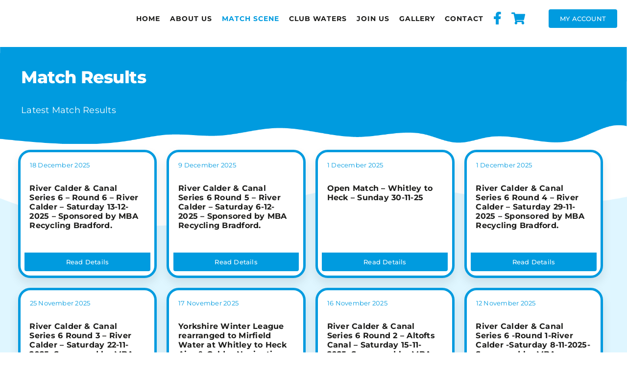

--- FILE ---
content_type: text/html; charset=UTF-8
request_url: https://mirfieldac.co.uk/match-scene/match-results/
body_size: 19892
content:
<!DOCTYPE html>
<html class="avada-html-layout-wide avada-html-header-position-top avada-is-100-percent-template" lang="en-GB" prefix="og: http://ogp.me/ns# fb: http://ogp.me/ns/fb#">
<head>
	<meta http-equiv="X-UA-Compatible" content="IE=edge" />
	<meta http-equiv="Content-Type" content="text/html; charset=utf-8"/>
	<meta name="viewport" content="width=device-width, initial-scale=1" />
	<title>Match Results &#8211; Mirfield Angling Club</title>
<meta name='robots' content='max-image-preview:large' />
<link rel="alternate" type="application/rss+xml" title="Mirfield Angling Club &raquo; Feed" href="https://mirfieldac.co.uk/feed/" />
<link rel="alternate" type="application/rss+xml" title="Mirfield Angling Club &raquo; Comments Feed" href="https://mirfieldac.co.uk/comments/feed/" />
					<link rel="shortcut icon" href="https://mirfieldac.co.uk/wp-content/uploads/2023/12/64.png" type="image/x-icon" />
		
					<!-- Apple Touch Icon -->
			<link rel="apple-touch-icon" sizes="180x180" href="https://mirfieldac.co.uk/wp-content/uploads/2023/12/180.png">
		
					<!-- Android Icon -->
			<link rel="icon" sizes="192x192" href="https://mirfieldac.co.uk/wp-content/uploads/2023/12/192.png">
		
					<!-- MS Edge Icon -->
			<meta name="msapplication-TileImage" content="https://mirfieldac.co.uk/wp-content/uploads/2023/12/270.png">
				<link rel="alternate" title="oEmbed (JSON)" type="application/json+oembed" href="https://mirfieldac.co.uk/wp-json/oembed/1.0/embed?url=https%3A%2F%2Fmirfieldac.co.uk%2Fmatch-scene%2Fmatch-results%2F" />
<link rel="alternate" title="oEmbed (XML)" type="text/xml+oembed" href="https://mirfieldac.co.uk/wp-json/oembed/1.0/embed?url=https%3A%2F%2Fmirfieldac.co.uk%2Fmatch-scene%2Fmatch-results%2F&#038;format=xml" />
				
		<meta property="og:locale" content="en_GB"/>
		<meta property="og:type" content="article"/>
		<meta property="og:site_name" content="Mirfield Angling Club"/>
		<meta property="og:title" content="  Match Results"/>
				<meta property="og:url" content="https://mirfieldac.co.uk/match-scene/match-results/"/>
													<meta property="article:modified_time" content="2023-12-15T20:36:51+00:00"/>
											<meta property="og:image" content="https://mirfieldac.co.uk/wp-content/uploads/2023/12/MirfieldACSmall.svg"/>
		<meta property="og:image:width" content=""/>
		<meta property="og:image:height" content=""/>
		<meta property="og:image:type" content="image/svg+xml"/>
				<style id='wp-img-auto-sizes-contain-inline-css' type='text/css'>
img:is([sizes=auto i],[sizes^="auto," i]){contain-intrinsic-size:3000px 1500px}
/*# sourceURL=wp-img-auto-sizes-contain-inline-css */
</style>
<style id='wp-emoji-styles-inline-css' type='text/css'>

	img.wp-smiley, img.emoji {
		display: inline !important;
		border: none !important;
		box-shadow: none !important;
		height: 1em !important;
		width: 1em !important;
		margin: 0 0.07em !important;
		vertical-align: -0.1em !important;
		background: none !important;
		padding: 0 !important;
	}
/*# sourceURL=wp-emoji-styles-inline-css */
</style>
<style id='wp-block-library-inline-css' type='text/css'>
:root{--wp-block-synced-color:#7a00df;--wp-block-synced-color--rgb:122,0,223;--wp-bound-block-color:var(--wp-block-synced-color);--wp-editor-canvas-background:#ddd;--wp-admin-theme-color:#007cba;--wp-admin-theme-color--rgb:0,124,186;--wp-admin-theme-color-darker-10:#006ba1;--wp-admin-theme-color-darker-10--rgb:0,107,160.5;--wp-admin-theme-color-darker-20:#005a87;--wp-admin-theme-color-darker-20--rgb:0,90,135;--wp-admin-border-width-focus:2px}@media (min-resolution:192dpi){:root{--wp-admin-border-width-focus:1.5px}}.wp-element-button{cursor:pointer}:root .has-very-light-gray-background-color{background-color:#eee}:root .has-very-dark-gray-background-color{background-color:#313131}:root .has-very-light-gray-color{color:#eee}:root .has-very-dark-gray-color{color:#313131}:root .has-vivid-green-cyan-to-vivid-cyan-blue-gradient-background{background:linear-gradient(135deg,#00d084,#0693e3)}:root .has-purple-crush-gradient-background{background:linear-gradient(135deg,#34e2e4,#4721fb 50%,#ab1dfe)}:root .has-hazy-dawn-gradient-background{background:linear-gradient(135deg,#faaca8,#dad0ec)}:root .has-subdued-olive-gradient-background{background:linear-gradient(135deg,#fafae1,#67a671)}:root .has-atomic-cream-gradient-background{background:linear-gradient(135deg,#fdd79a,#004a59)}:root .has-nightshade-gradient-background{background:linear-gradient(135deg,#330968,#31cdcf)}:root .has-midnight-gradient-background{background:linear-gradient(135deg,#020381,#2874fc)}:root{--wp--preset--font-size--normal:16px;--wp--preset--font-size--huge:42px}.has-regular-font-size{font-size:1em}.has-larger-font-size{font-size:2.625em}.has-normal-font-size{font-size:var(--wp--preset--font-size--normal)}.has-huge-font-size{font-size:var(--wp--preset--font-size--huge)}.has-text-align-center{text-align:center}.has-text-align-left{text-align:left}.has-text-align-right{text-align:right}.has-fit-text{white-space:nowrap!important}#end-resizable-editor-section{display:none}.aligncenter{clear:both}.items-justified-left{justify-content:flex-start}.items-justified-center{justify-content:center}.items-justified-right{justify-content:flex-end}.items-justified-space-between{justify-content:space-between}.screen-reader-text{border:0;clip-path:inset(50%);height:1px;margin:-1px;overflow:hidden;padding:0;position:absolute;width:1px;word-wrap:normal!important}.screen-reader-text:focus{background-color:#ddd;clip-path:none;color:#444;display:block;font-size:1em;height:auto;left:5px;line-height:normal;padding:15px 23px 14px;text-decoration:none;top:5px;width:auto;z-index:100000}html :where(.has-border-color){border-style:solid}html :where([style*=border-top-color]){border-top-style:solid}html :where([style*=border-right-color]){border-right-style:solid}html :where([style*=border-bottom-color]){border-bottom-style:solid}html :where([style*=border-left-color]){border-left-style:solid}html :where([style*=border-width]){border-style:solid}html :where([style*=border-top-width]){border-top-style:solid}html :where([style*=border-right-width]){border-right-style:solid}html :where([style*=border-bottom-width]){border-bottom-style:solid}html :where([style*=border-left-width]){border-left-style:solid}html :where(img[class*=wp-image-]){height:auto;max-width:100%}:where(figure){margin:0 0 1em}html :where(.is-position-sticky){--wp-admin--admin-bar--position-offset:var(--wp-admin--admin-bar--height,0px)}@media screen and (max-width:600px){html :where(.is-position-sticky){--wp-admin--admin-bar--position-offset:0px}}

/*# sourceURL=wp-block-library-inline-css */
</style><link rel='stylesheet' id='wc-blocks-style-css' href='https://mirfieldac.co.uk/wp-content/plugins/woocommerce/assets/client/blocks/wc-blocks.css?ver=wc-10.3.6' type='text/css' media='all' />
<style id='global-styles-inline-css' type='text/css'>
:root{--wp--preset--aspect-ratio--square: 1;--wp--preset--aspect-ratio--4-3: 4/3;--wp--preset--aspect-ratio--3-4: 3/4;--wp--preset--aspect-ratio--3-2: 3/2;--wp--preset--aspect-ratio--2-3: 2/3;--wp--preset--aspect-ratio--16-9: 16/9;--wp--preset--aspect-ratio--9-16: 9/16;--wp--preset--color--black: #000000;--wp--preset--color--cyan-bluish-gray: #abb8c3;--wp--preset--color--white: #ffffff;--wp--preset--color--pale-pink: #f78da7;--wp--preset--color--vivid-red: #cf2e2e;--wp--preset--color--luminous-vivid-orange: #ff6900;--wp--preset--color--luminous-vivid-amber: #fcb900;--wp--preset--color--light-green-cyan: #7bdcb5;--wp--preset--color--vivid-green-cyan: #00d084;--wp--preset--color--pale-cyan-blue: #8ed1fc;--wp--preset--color--vivid-cyan-blue: #0693e3;--wp--preset--color--vivid-purple: #9b51e0;--wp--preset--color--awb-color-1: #ffffff;--wp--preset--color--awb-color-2: #f9f9fb;--wp--preset--color--awb-color-3: #ffffff;--wp--preset--color--awb-color-4: #006699;--wp--preset--color--awb-color-5: #009bdf;--wp--preset--color--awb-color-6: #1d1d1b;--wp--preset--color--awb-color-7: #212326;--wp--preset--color--awb-color-8: #141617;--wp--preset--color--awb-color-custom-1: #baebff;--wp--preset--color--awb-color-custom-2: #009bdf;--wp--preset--gradient--vivid-cyan-blue-to-vivid-purple: linear-gradient(135deg,rgb(6,147,227) 0%,rgb(155,81,224) 100%);--wp--preset--gradient--light-green-cyan-to-vivid-green-cyan: linear-gradient(135deg,rgb(122,220,180) 0%,rgb(0,208,130) 100%);--wp--preset--gradient--luminous-vivid-amber-to-luminous-vivid-orange: linear-gradient(135deg,rgb(252,185,0) 0%,rgb(255,105,0) 100%);--wp--preset--gradient--luminous-vivid-orange-to-vivid-red: linear-gradient(135deg,rgb(255,105,0) 0%,rgb(207,46,46) 100%);--wp--preset--gradient--very-light-gray-to-cyan-bluish-gray: linear-gradient(135deg,rgb(238,238,238) 0%,rgb(169,184,195) 100%);--wp--preset--gradient--cool-to-warm-spectrum: linear-gradient(135deg,rgb(74,234,220) 0%,rgb(151,120,209) 20%,rgb(207,42,186) 40%,rgb(238,44,130) 60%,rgb(251,105,98) 80%,rgb(254,248,76) 100%);--wp--preset--gradient--blush-light-purple: linear-gradient(135deg,rgb(255,206,236) 0%,rgb(152,150,240) 100%);--wp--preset--gradient--blush-bordeaux: linear-gradient(135deg,rgb(254,205,165) 0%,rgb(254,45,45) 50%,rgb(107,0,62) 100%);--wp--preset--gradient--luminous-dusk: linear-gradient(135deg,rgb(255,203,112) 0%,rgb(199,81,192) 50%,rgb(65,88,208) 100%);--wp--preset--gradient--pale-ocean: linear-gradient(135deg,rgb(255,245,203) 0%,rgb(182,227,212) 50%,rgb(51,167,181) 100%);--wp--preset--gradient--electric-grass: linear-gradient(135deg,rgb(202,248,128) 0%,rgb(113,206,126) 100%);--wp--preset--gradient--midnight: linear-gradient(135deg,rgb(2,3,129) 0%,rgb(40,116,252) 100%);--wp--preset--font-size--small: 12px;--wp--preset--font-size--medium: 20px;--wp--preset--font-size--large: 24px;--wp--preset--font-size--x-large: 42px;--wp--preset--font-size--normal: 16px;--wp--preset--font-size--xlarge: 32px;--wp--preset--font-size--huge: 48px;--wp--preset--spacing--20: 0.44rem;--wp--preset--spacing--30: 0.67rem;--wp--preset--spacing--40: 1rem;--wp--preset--spacing--50: 1.5rem;--wp--preset--spacing--60: 2.25rem;--wp--preset--spacing--70: 3.38rem;--wp--preset--spacing--80: 5.06rem;--wp--preset--shadow--natural: 6px 6px 9px rgba(0, 0, 0, 0.2);--wp--preset--shadow--deep: 12px 12px 50px rgba(0, 0, 0, 0.4);--wp--preset--shadow--sharp: 6px 6px 0px rgba(0, 0, 0, 0.2);--wp--preset--shadow--outlined: 6px 6px 0px -3px rgb(255, 255, 255), 6px 6px rgb(0, 0, 0);--wp--preset--shadow--crisp: 6px 6px 0px rgb(0, 0, 0);}:where(.is-layout-flex){gap: 0.5em;}:where(.is-layout-grid){gap: 0.5em;}body .is-layout-flex{display: flex;}.is-layout-flex{flex-wrap: wrap;align-items: center;}.is-layout-flex > :is(*, div){margin: 0;}body .is-layout-grid{display: grid;}.is-layout-grid > :is(*, div){margin: 0;}:where(.wp-block-columns.is-layout-flex){gap: 2em;}:where(.wp-block-columns.is-layout-grid){gap: 2em;}:where(.wp-block-post-template.is-layout-flex){gap: 1.25em;}:where(.wp-block-post-template.is-layout-grid){gap: 1.25em;}.has-black-color{color: var(--wp--preset--color--black) !important;}.has-cyan-bluish-gray-color{color: var(--wp--preset--color--cyan-bluish-gray) !important;}.has-white-color{color: var(--wp--preset--color--white) !important;}.has-pale-pink-color{color: var(--wp--preset--color--pale-pink) !important;}.has-vivid-red-color{color: var(--wp--preset--color--vivid-red) !important;}.has-luminous-vivid-orange-color{color: var(--wp--preset--color--luminous-vivid-orange) !important;}.has-luminous-vivid-amber-color{color: var(--wp--preset--color--luminous-vivid-amber) !important;}.has-light-green-cyan-color{color: var(--wp--preset--color--light-green-cyan) !important;}.has-vivid-green-cyan-color{color: var(--wp--preset--color--vivid-green-cyan) !important;}.has-pale-cyan-blue-color{color: var(--wp--preset--color--pale-cyan-blue) !important;}.has-vivid-cyan-blue-color{color: var(--wp--preset--color--vivid-cyan-blue) !important;}.has-vivid-purple-color{color: var(--wp--preset--color--vivid-purple) !important;}.has-black-background-color{background-color: var(--wp--preset--color--black) !important;}.has-cyan-bluish-gray-background-color{background-color: var(--wp--preset--color--cyan-bluish-gray) !important;}.has-white-background-color{background-color: var(--wp--preset--color--white) !important;}.has-pale-pink-background-color{background-color: var(--wp--preset--color--pale-pink) !important;}.has-vivid-red-background-color{background-color: var(--wp--preset--color--vivid-red) !important;}.has-luminous-vivid-orange-background-color{background-color: var(--wp--preset--color--luminous-vivid-orange) !important;}.has-luminous-vivid-amber-background-color{background-color: var(--wp--preset--color--luminous-vivid-amber) !important;}.has-light-green-cyan-background-color{background-color: var(--wp--preset--color--light-green-cyan) !important;}.has-vivid-green-cyan-background-color{background-color: var(--wp--preset--color--vivid-green-cyan) !important;}.has-pale-cyan-blue-background-color{background-color: var(--wp--preset--color--pale-cyan-blue) !important;}.has-vivid-cyan-blue-background-color{background-color: var(--wp--preset--color--vivid-cyan-blue) !important;}.has-vivid-purple-background-color{background-color: var(--wp--preset--color--vivid-purple) !important;}.has-black-border-color{border-color: var(--wp--preset--color--black) !important;}.has-cyan-bluish-gray-border-color{border-color: var(--wp--preset--color--cyan-bluish-gray) !important;}.has-white-border-color{border-color: var(--wp--preset--color--white) !important;}.has-pale-pink-border-color{border-color: var(--wp--preset--color--pale-pink) !important;}.has-vivid-red-border-color{border-color: var(--wp--preset--color--vivid-red) !important;}.has-luminous-vivid-orange-border-color{border-color: var(--wp--preset--color--luminous-vivid-orange) !important;}.has-luminous-vivid-amber-border-color{border-color: var(--wp--preset--color--luminous-vivid-amber) !important;}.has-light-green-cyan-border-color{border-color: var(--wp--preset--color--light-green-cyan) !important;}.has-vivid-green-cyan-border-color{border-color: var(--wp--preset--color--vivid-green-cyan) !important;}.has-pale-cyan-blue-border-color{border-color: var(--wp--preset--color--pale-cyan-blue) !important;}.has-vivid-cyan-blue-border-color{border-color: var(--wp--preset--color--vivid-cyan-blue) !important;}.has-vivid-purple-border-color{border-color: var(--wp--preset--color--vivid-purple) !important;}.has-vivid-cyan-blue-to-vivid-purple-gradient-background{background: var(--wp--preset--gradient--vivid-cyan-blue-to-vivid-purple) !important;}.has-light-green-cyan-to-vivid-green-cyan-gradient-background{background: var(--wp--preset--gradient--light-green-cyan-to-vivid-green-cyan) !important;}.has-luminous-vivid-amber-to-luminous-vivid-orange-gradient-background{background: var(--wp--preset--gradient--luminous-vivid-amber-to-luminous-vivid-orange) !important;}.has-luminous-vivid-orange-to-vivid-red-gradient-background{background: var(--wp--preset--gradient--luminous-vivid-orange-to-vivid-red) !important;}.has-very-light-gray-to-cyan-bluish-gray-gradient-background{background: var(--wp--preset--gradient--very-light-gray-to-cyan-bluish-gray) !important;}.has-cool-to-warm-spectrum-gradient-background{background: var(--wp--preset--gradient--cool-to-warm-spectrum) !important;}.has-blush-light-purple-gradient-background{background: var(--wp--preset--gradient--blush-light-purple) !important;}.has-blush-bordeaux-gradient-background{background: var(--wp--preset--gradient--blush-bordeaux) !important;}.has-luminous-dusk-gradient-background{background: var(--wp--preset--gradient--luminous-dusk) !important;}.has-pale-ocean-gradient-background{background: var(--wp--preset--gradient--pale-ocean) !important;}.has-electric-grass-gradient-background{background: var(--wp--preset--gradient--electric-grass) !important;}.has-midnight-gradient-background{background: var(--wp--preset--gradient--midnight) !important;}.has-small-font-size{font-size: var(--wp--preset--font-size--small) !important;}.has-medium-font-size{font-size: var(--wp--preset--font-size--medium) !important;}.has-large-font-size{font-size: var(--wp--preset--font-size--large) !important;}.has-x-large-font-size{font-size: var(--wp--preset--font-size--x-large) !important;}
/*# sourceURL=global-styles-inline-css */
</style>

<style id='classic-theme-styles-inline-css' type='text/css'>
/*! This file is auto-generated */
.wp-block-button__link{color:#fff;background-color:#32373c;border-radius:9999px;box-shadow:none;text-decoration:none;padding:calc(.667em + 2px) calc(1.333em + 2px);font-size:1.125em}.wp-block-file__button{background:#32373c;color:#fff;text-decoration:none}
/*# sourceURL=/wp-includes/css/classic-themes.min.css */
</style>
<style id='woocommerce-inline-inline-css' type='text/css'>
.woocommerce form .form-row .required { visibility: visible; }
/*# sourceURL=woocommerce-inline-inline-css */
</style>
<link rel='stylesheet' id='brands-styles-css' href='https://mirfieldac.co.uk/wp-content/plugins/woocommerce/assets/css/brands.css?ver=10.3.6' type='text/css' media='all' />
<link rel='stylesheet' id='child-style-css' href='https://mirfieldac.co.uk/wp-content/themes/Avada-Child-Theme/style.css?ver=6.9' type='text/css' media='all' />
<link rel='stylesheet' id='fusion-dynamic-css-css' href='https://mirfieldac.co.uk/wp-content/uploads/fusion-styles/44d219bd009c787125d75ab5745b19fd.min.css?ver=3.14' type='text/css' media='all' />
<script type="text/javascript" src="https://mirfieldac.co.uk/wp-includes/js/jquery/jquery.min.js?ver=3.7.1" id="jquery-core-js"></script>
<script type="text/javascript" src="https://mirfieldac.co.uk/wp-includes/js/jquery/jquery-migrate.min.js?ver=3.4.1" id="jquery-migrate-js"></script>
<script type="text/javascript" src="https://mirfieldac.co.uk/wp-content/plugins/woocommerce/assets/js/jquery-blockui/jquery.blockUI.min.js?ver=2.7.0-wc.10.3.6" id="wc-jquery-blockui-js" defer="defer" data-wp-strategy="defer"></script>
<script type="text/javascript" id="wc-add-to-cart-js-extra">
/* <![CDATA[ */
var wc_add_to_cart_params = {"ajax_url":"/wp-admin/admin-ajax.php","wc_ajax_url":"/?wc-ajax=%%endpoint%%","i18n_view_cart":"View basket","cart_url":"https://mirfieldac.co.uk/basket/","is_cart":"","cart_redirect_after_add":"no"};
//# sourceURL=wc-add-to-cart-js-extra
/* ]]> */
</script>
<script type="text/javascript" src="https://mirfieldac.co.uk/wp-content/plugins/woocommerce/assets/js/frontend/add-to-cart.min.js?ver=10.3.6" id="wc-add-to-cart-js" defer="defer" data-wp-strategy="defer"></script>
<script type="text/javascript" src="https://mirfieldac.co.uk/wp-content/plugins/woocommerce/assets/js/js-cookie/js.cookie.min.js?ver=2.1.4-wc.10.3.6" id="wc-js-cookie-js" defer="defer" data-wp-strategy="defer"></script>
<script type="text/javascript" id="woocommerce-js-extra">
/* <![CDATA[ */
var woocommerce_params = {"ajax_url":"/wp-admin/admin-ajax.php","wc_ajax_url":"/?wc-ajax=%%endpoint%%","i18n_password_show":"Show password","i18n_password_hide":"Hide password"};
//# sourceURL=woocommerce-js-extra
/* ]]> */
</script>
<script type="text/javascript" src="https://mirfieldac.co.uk/wp-content/plugins/woocommerce/assets/js/frontend/woocommerce.min.js?ver=10.3.6" id="woocommerce-js" defer="defer" data-wp-strategy="defer"></script>
<link rel="https://api.w.org/" href="https://mirfieldac.co.uk/wp-json/" /><link rel="alternate" title="JSON" type="application/json" href="https://mirfieldac.co.uk/wp-json/wp/v2/pages/264" /><link rel="EditURI" type="application/rsd+xml" title="RSD" href="https://mirfieldac.co.uk/xmlrpc.php?rsd" />
<meta name="generator" content="WordPress 6.9" />
<meta name="generator" content="WooCommerce 10.3.6" />
<link rel="canonical" href="https://mirfieldac.co.uk/match-scene/match-results/" />
<link rel='shortlink' href='https://mirfieldac.co.uk/?p=264' />
<style type="text/css">dd ul.bulleted {  float:none;clear:both; }</style><link rel="preload" href="https://mirfieldac.co.uk/wp-content/themes/Avada/includes/lib/assets/fonts/icomoon/awb-icons.woff" as="font" type="font/woff" crossorigin><link rel="preload" href="//mirfieldac.co.uk/wp-content/themes/Avada/includes/lib/assets/fonts/fontawesome/webfonts/fa-brands-400.woff2" as="font" type="font/woff2" crossorigin><link rel="preload" href="//mirfieldac.co.uk/wp-content/themes/Avada/includes/lib/assets/fonts/fontawesome/webfonts/fa-regular-400.woff2" as="font" type="font/woff2" crossorigin><link rel="preload" href="//mirfieldac.co.uk/wp-content/themes/Avada/includes/lib/assets/fonts/fontawesome/webfonts/fa-solid-900.woff2" as="font" type="font/woff2" crossorigin><link rel="preload" href="https://mirfieldac.co.uk/wp-content/uploads/fusion-icons/user-interface-v1.0/fonts/user-interface.ttf?55z8ir" as="font" type="font/ttf" crossorigin><style type="text/css" id="css-fb-visibility">@media screen and (max-width: 640px){.fusion-no-small-visibility{display:none !important;}body .sm-text-align-center{text-align:center !important;}body .sm-text-align-left{text-align:left !important;}body .sm-text-align-right{text-align:right !important;}body .sm-text-align-justify{text-align:justify !important;}body .sm-flex-align-center{justify-content:center !important;}body .sm-flex-align-flex-start{justify-content:flex-start !important;}body .sm-flex-align-flex-end{justify-content:flex-end !important;}body .sm-mx-auto{margin-left:auto !important;margin-right:auto !important;}body .sm-ml-auto{margin-left:auto !important;}body .sm-mr-auto{margin-right:auto !important;}body .fusion-absolute-position-small{position:absolute;top:auto;width:100%;}.awb-sticky.awb-sticky-small{ position: sticky; top: var(--awb-sticky-offset,0); }}@media screen and (min-width: 641px) and (max-width: 1024px){.fusion-no-medium-visibility{display:none !important;}body .md-text-align-center{text-align:center !important;}body .md-text-align-left{text-align:left !important;}body .md-text-align-right{text-align:right !important;}body .md-text-align-justify{text-align:justify !important;}body .md-flex-align-center{justify-content:center !important;}body .md-flex-align-flex-start{justify-content:flex-start !important;}body .md-flex-align-flex-end{justify-content:flex-end !important;}body .md-mx-auto{margin-left:auto !important;margin-right:auto !important;}body .md-ml-auto{margin-left:auto !important;}body .md-mr-auto{margin-right:auto !important;}body .fusion-absolute-position-medium{position:absolute;top:auto;width:100%;}.awb-sticky.awb-sticky-medium{ position: sticky; top: var(--awb-sticky-offset,0); }}@media screen and (min-width: 1025px){.fusion-no-large-visibility{display:none !important;}body .lg-text-align-center{text-align:center !important;}body .lg-text-align-left{text-align:left !important;}body .lg-text-align-right{text-align:right !important;}body .lg-text-align-justify{text-align:justify !important;}body .lg-flex-align-center{justify-content:center !important;}body .lg-flex-align-flex-start{justify-content:flex-start !important;}body .lg-flex-align-flex-end{justify-content:flex-end !important;}body .lg-mx-auto{margin-left:auto !important;margin-right:auto !important;}body .lg-ml-auto{margin-left:auto !important;}body .lg-mr-auto{margin-right:auto !important;}body .fusion-absolute-position-large{position:absolute;top:auto;width:100%;}.awb-sticky.awb-sticky-large{ position: sticky; top: var(--awb-sticky-offset,0); }}</style>	<noscript><style>.woocommerce-product-gallery{ opacity: 1 !important; }</style></noscript>
			<script type="text/javascript">
			var doc = document.documentElement;
			doc.setAttribute( 'data-useragent', navigator.userAgent );
		</script>
		
	</head>

<body class="wp-singular page-template page-template-100-width page-template-100-width-php page page-id-264 page-child parent-pageid-35 wp-theme-Avada wp-child-theme-Avada-Child-Theme theme-Avada woocommerce-no-js fusion-image-hovers fusion-pagination-sizing fusion-button_type-flat fusion-button_span-no fusion-button_gradient-linear avada-image-rollover-circle-yes avada-image-rollover-yes avada-image-rollover-direction-left fusion-body ltr fusion-sticky-header no-tablet-sticky-header no-mobile-sticky-header no-mobile-slidingbar no-mobile-totop avada-has-rev-slider-styles fusion-disable-outline fusion-sub-menu-fade mobile-logo-pos-left layout-wide-mode avada-has-boxed-modal-shadow-none layout-scroll-offset-full avada-has-zero-margin-offset-top fusion-top-header menu-text-align-center fusion-woo-product-design-classic fusion-woo-shop-page-columns-4 fusion-woo-related-columns-4 fusion-woo-archive-page-columns-3 avada-has-woo-gallery-disabled woo-sale-badge-circle woo-outofstock-badge-top_bar mobile-menu-design-classic fusion-show-pagination-text fusion-header-layout-v3 avada-responsive avada-footer-fx-none avada-menu-highlight-style-bar fusion-search-form-clean fusion-main-menu-search-overlay fusion-avatar-circle avada-dropdown-styles avada-blog-layout-large avada-blog-archive-layout-large avada-header-shadow-no avada-menu-icon-position-left avada-has-megamenu-shadow avada-has-mobile-menu-search avada-has-main-nav-search-icon avada-has-breadcrumb-mobile-hidden avada-has-titlebar-hide avada-header-border-color-full-transparent avada-has-pagination-width_height avada-flyout-menu-direction-fade avada-ec-views-v1" data-awb-post-id="264">
		<a class="skip-link screen-reader-text" href="#content">Skip to content</a>

	<div id="boxed-wrapper">
		
		<div id="wrapper" class="fusion-wrapper">
			<div id="home" style="position:relative;top:-1px;"></div>
												<div class="fusion-tb-header"><div class="fusion-fullwidth fullwidth-box fusion-builder-row-1 fusion-flex-container has-pattern-background has-mask-background sticky_large hundred-percent-fullwidth non-hundred-percent-height-scrolling fusion-no-small-visibility fusion-no-medium-visibility fusion-sticky-container fusion-custom-z-index" style="--awb-border-radius-top-left:0px;--awb-border-radius-top-right:0px;--awb-border-radius-bottom-right:0px;--awb-border-radius-bottom-left:0px;--awb-z-index:90000;--awb-padding-top:0px;--awb-padding-right:30px;--awb-padding-bottom:0px;--awb-padding-left:30px;--awb-padding-top-small:10px;--awb-padding-right-small:10px;--awb-padding-bottom-small:10px;--awb-padding-left-small:10px;--awb-margin-top:0px;--awb-margin-bottom:0px;--awb-background-color:var(--awb-color1);--awb-sticky-background-color:rgba(255,255,255,0.8) !important;--awb-flex-wrap:wrap;" data-transition-offset="150" data-scroll-offset="0" data-sticky-small-visibility="1" data-sticky-medium-visibility="1" data-sticky-large-visibility="1" ><div class="fusion-builder-row fusion-row fusion-flex-align-items-flex-start fusion-flex-content-wrap" style="width:calc( 100% + 0px ) !important;max-width:calc( 100% + 0px ) !important;margin-left: calc(-0px / 2 );margin-right: calc(-0px / 2 );"><div class="fusion-layout-column fusion_builder_column fusion-builder-column-0 awb-sticky awb-sticky-small awb-sticky-medium awb-sticky-large fusion_builder_column_1_6 1_6 fusion-flex-column fusion-display-sticky-only" style="--awb-padding-top:5px;--awb-padding-right:5px;--awb-padding-bottom:5px;--awb-padding-left:5px;--awb-bg-size:cover;--awb-width-large:16.666666666667%;--awb-margin-top-large:0px;--awb-spacing-right-large:0px;--awb-margin-bottom-large:0px;--awb-spacing-left-large:0px;--awb-width-medium:16.666666666667%;--awb-order-medium:0;--awb-spacing-right-medium:0px;--awb-spacing-left-medium:0px;--awb-width-small:33.333333333333%;--awb-order-small:0;--awb-spacing-right-small:0px;--awb-spacing-left-small:0px;" data-scroll-devices="small-visibility,medium-visibility,large-visibility"><div class="fusion-column-wrapper fusion-column-has-shadow fusion-flex-justify-content-flex-start fusion-content-layout-row"><div class="fusion-image-element sm-text-align-center fusion-display-sticky-only" style="text-align:left;--awb-margin-top:10px;--awb-margin-bottom:10px;--awb-max-width:150px;--awb-caption-title-font-family:var(--h2_typography-font-family);--awb-caption-title-font-weight:var(--h2_typography-font-weight);--awb-caption-title-font-style:var(--h2_typography-font-style);--awb-caption-title-size:var(--h2_typography-font-size);--awb-caption-title-transform:var(--h2_typography-text-transform);--awb-caption-title-line-height:var(--h2_typography-line-height);--awb-caption-title-letter-spacing:var(--h2_typography-letter-spacing);"><span class=" has-fusion-standard-logo has-fusion-sticky-logo has-fusion-mobile-logo fusion-imageframe imageframe-none imageframe-1 hover-type-none"><a class="fusion-no-lightbox" href="https://mirfieldac.co.uk/" target="_self"><img decoding="async" src="https://mirfieldac.co.uk/wp-content/uploads/2023/12/MirfieldACSmall.svg" srcset="https://mirfieldac.co.uk/wp-content/uploads/2023/12/MirfieldACSmall.svg 1x" retina_url="" class="img-responsive fusion-standard-logo" alt="Mirfield Angling Club Logo" /><img decoding="async" src="https://mirfieldac.co.uk/wp-content/uploads/2023/12/MirfieldACSmall.svg" srcset="https://mirfieldac.co.uk/wp-content/uploads/2023/12/MirfieldACSmall.svg 1x" retina_url="" class="img-responsive fusion-sticky-logo" alt="Mirfield Angling Club Logo" /><img decoding="async" src="https://mirfieldac.co.uk/wp-content/uploads/2023/12/MirfieldACSmall.svg" srcset="https://mirfieldac.co.uk/wp-content/uploads/2023/12/MirfieldACSmall.svg 1x" retina_url="" class="img-responsive fusion-mobile-logo" alt="Mirfield Angling Club Logo" /></a></span></div></div></div><div class="fusion-layout-column fusion_builder_column fusion-builder-column-1 awb-sticky awb-sticky-small awb-sticky-medium awb-sticky-large fusion_builder_column_5_6 5_6 fusion-flex-column fusion-flex-align-self-center fusion-display-sticky-only" style="--awb-padding-right:10px;--awb-padding-left:10px;--awb-bg-size:cover;--awb-border-color:#ffffff;--awb-border-style:solid;--awb-width-large:83.333333333333%;--awb-margin-top-large:0px;--awb-spacing-right-large:0px;--awb-margin-bottom-large:0px;--awb-spacing-left-large:0px;--awb-width-medium:83.333333333333%;--awb-order-medium:0;--awb-spacing-right-medium:0px;--awb-spacing-left-medium:0px;--awb-width-small:33.333333333333%;--awb-order-small:0;--awb-spacing-right-small:0px;--awb-spacing-left-small:0px;" data-scroll-devices="small-visibility,medium-visibility,large-visibility"><div class="fusion-column-wrapper fusion-column-has-shadow fusion-flex-justify-content-flex-end fusion-content-layout-row"><nav class="awb-menu awb-menu_row awb-menu_em-hover mobile-mode-collapse-to-button awb-menu_icons-left awb-menu_dc-no mobile-trigger-fullwidth-on awb-menu_mobile-toggle awb-menu_indent-left awb-menu_mt-fullwidth mobile-size-column-relative loading mega-menu-loading awb-menu_desktop awb-menu_dropdown awb-menu_expand-right awb-menu_transition-fade" style="--awb-font-size:12px;--awb-line-height:1.2em;--awb-text-transform:uppercase;--awb-min-height:25px;--awb-gap:15px;--awb-align-items:center;--awb-justify-content:flex-end;--awb-items-padding-top:3px;--awb-items-padding-bottom:3px;--awb-color:var(--awb-color6);--awb-letter-spacing:1px;--awb-active-color:var(--awb-custom_color_2);--awb-active-border-color:#ffffff;--awb-submenu-color:var(--awb-color4);--awb-submenu-sep-color:rgba(226,226,228,0);--awb-submenu-border-radius-top-left:4px;--awb-submenu-border-radius-top-right:4px;--awb-submenu-border-radius-bottom-right:4px;--awb-submenu-border-radius-bottom-left:4px;--awb-submenu-active-bg:var(--awb-color2);--awb-submenu-active-color:var(--awb-color4);--awb-submenu-space:4px;--awb-submenu-font-size:13px;--awb-submenu-text-transform:var(--awb-typography5-text-transform);--awb-submenu-line-height:var(--awb-typography5-line-height);--awb-submenu-letter-spacing:var(--awb-typography5-letter-spacing);--awb-icons-size:20;--awb-icons-color:var(--awb-custom_color_2);--awb-icons-hover-color:var(--awb-color6);--awb-main-justify-content:flex-start;--awb-mobile-nav-button-align-hor:center;--awb-mobile-color:#0d0e0f;--awb-mobile-active-bg:#efc22f;--awb-mobile-active-color:#0d0e0f;--awb-mobile-trigger-font-size:18px;--awb-trigger-padding-top:14px;--awb-trigger-padding-bottom:14px;--awb-mobile-trigger-color:#ffffff;--awb-mobile-trigger-background-color:rgba(255,255,255,0);--awb-mobile-font-size:14px;--awb-mobile-text-transform:uppercase;--awb-mobile-line-height:1.2em;--awb-mobile-letter-spacing:1px;--awb-mobile-sep-color:rgba(12,13,14,0);--awb-justify-title:flex-start;--awb-mobile-justify:flex-start;--awb-mobile-caret-left:auto;--awb-mobile-caret-right:0;--awb-fusion-font-family-typography:&quot;Montserrat&quot;;--awb-fusion-font-style-typography:normal;--awb-fusion-font-weight-typography:700;--awb-fusion-font-family-submenu-typography:&quot;Montserrat&quot;;--awb-fusion-font-style-submenu-typography:normal;--awb-fusion-font-weight-submenu-typography:700;--awb-fusion-font-family-mobile-typography:&quot;Work Sans&quot;;--awb-fusion-font-style-mobile-typography:normal;--awb-fusion-font-weight-mobile-typography:400;" aria-label="Main Menu" data-breakpoint="640" data-count="0" data-transition-type="center-grow" data-transition-time="300" data-expand="right"><button type="button" class="awb-menu__m-toggle awb-menu__m-toggle_no-text" aria-expanded="false" aria-controls="menu-main-menu"><span class="awb-menu__m-toggle-inner"><span class="collapsed-nav-text"><span class="screen-reader-text">Toggle Navigation</span></span><span class="awb-menu__m-collapse-icon awb-menu__m-collapse-icon_no-text"><span class="awb-menu__m-collapse-icon-open awb-menu__m-collapse-icon-open_no-text fa-bars fas"></span><span class="awb-menu__m-collapse-icon-close awb-menu__m-collapse-icon-close_no-text fa-times fas"></span></span></span></button><ul id="menu-main-menu" class="fusion-menu awb-menu__main-ul awb-menu__main-ul_row"><li  id="menu-item-8807"  class="menu-item menu-item-type-post_type menu-item-object-page menu-item-home menu-item-8807 awb-menu__li awb-menu__main-li awb-menu__main-li_regular"  data-item-id="8807"><span class="awb-menu__main-background-default awb-menu__main-background-default_center-grow"></span><span class="awb-menu__main-background-active awb-menu__main-background-active_center-grow"></span><a  href="https://mirfieldac.co.uk/" class="awb-menu__main-a awb-menu__main-a_regular"><span class="menu-text">Home</span></a></li><li  id="menu-item-8808"  class="menu-item menu-item-type-post_type menu-item-object-page menu-item-has-children menu-item-8808 awb-menu__li awb-menu__main-li awb-menu__main-li_regular"  data-item-id="8808"><span class="awb-menu__main-background-default awb-menu__main-background-default_center-grow"></span><span class="awb-menu__main-background-active awb-menu__main-background-active_center-grow"></span><a  href="https://mirfieldac.co.uk/about/" class="awb-menu__main-a awb-menu__main-a_regular"><span class="menu-text">About Us</span><span class="awb-menu__open-nav-submenu-hover"></span></a><button type="button" aria-label="Open submenu of About Us" aria-expanded="false" class="awb-menu__open-nav-submenu_mobile awb-menu__open-nav-submenu_main"></button><ul class="awb-menu__sub-ul awb-menu__sub-ul_main"><li  id="menu-item-9752"  class="menu-item menu-item-type-post_type menu-item-object-page menu-item-9752 awb-menu__li awb-menu__sub-li" ><a  href="https://mirfieldac.co.uk/about/club-officials-profiles/" class="awb-menu__sub-a"><span>Club Officials Profiles</span></a></li><li  id="menu-item-9753"  class="menu-item menu-item-type-post_type menu-item-object-page menu-item-9753 awb-menu__li awb-menu__sub-li" ><a  href="https://mirfieldac.co.uk/about/agm-club-constitution/" class="awb-menu__sub-a"><span>AGM/ Club Constitution</span></a></li></ul></li><li  id="menu-item-8809"  class="menu-item menu-item-type-post_type menu-item-object-page current-page-ancestor current-menu-ancestor current-menu-parent current-page-parent current_page_parent current_page_ancestor menu-item-has-children menu-item-8809 awb-menu__li awb-menu__main-li awb-menu__main-li_regular"  data-item-id="8809"><span class="awb-menu__main-background-default awb-menu__main-background-default_center-grow"></span><span class="awb-menu__main-background-active awb-menu__main-background-active_center-grow"></span><a  href="https://mirfieldac.co.uk/match-scene/" class="awb-menu__main-a awb-menu__main-a_regular"><span class="menu-text">Match Scene</span><span class="awb-menu__open-nav-submenu-hover"></span></a><button type="button" aria-label="Open submenu of Match Scene" aria-expanded="false" class="awb-menu__open-nav-submenu_mobile awb-menu__open-nav-submenu_main"></button><ul class="awb-menu__sub-ul awb-menu__sub-ul_main"><li  id="menu-item-9423"  class="menu-item menu-item-type-post_type menu-item-object-page menu-item-9423 awb-menu__li awb-menu__sub-li" ><a  href="https://mirfieldac.co.uk/match-scene/match-calendar/" class="awb-menu__sub-a"><span>Match Calendar</span></a></li><li  id="menu-item-9424"  class="menu-item menu-item-type-post_type menu-item-object-page current-menu-item page_item page-item-264 current_page_item menu-item-9424 awb-menu__li awb-menu__sub-li" ><a  href="https://mirfieldac.co.uk/match-scene/match-results/" class="awb-menu__sub-a" aria-current="page"><span>Match Results</span></a></li><li  id="menu-item-9425"  class="menu-item menu-item-type-post_type menu-item-object-page menu-item-9425 awb-menu__li awb-menu__sub-li" ><a  href="https://mirfieldac.co.uk/match-scene/trophy-room/" class="awb-menu__sub-a"><span>Trophy Room</span></a></li></ul></li><li  id="menu-item-10205"  class="menu-item menu-item-type-post_type menu-item-object-page menu-item-has-children menu-item-10205 awb-menu__li awb-menu__main-li awb-menu__main-li_regular"  data-item-id="10205"><span class="awb-menu__main-background-default awb-menu__main-background-default_center-grow"></span><span class="awb-menu__main-background-active awb-menu__main-background-active_center-grow"></span><a  href="https://mirfieldac.co.uk/club-waters/" class="awb-menu__main-a awb-menu__main-a_regular"><span class="menu-text">Club Waters</span><span class="awb-menu__open-nav-submenu-hover"></span></a><button type="button" aria-label="Open submenu of Club Waters" aria-expanded="false" class="awb-menu__open-nav-submenu_mobile awb-menu__open-nav-submenu_main"></button><ul class="awb-menu__sub-ul awb-menu__sub-ul_main"><li  id="menu-item-9519"  class="menu-item menu-item-type-post_type menu-item-object-page menu-item-9519 awb-menu__li awb-menu__sub-li" ><a  href="https://mirfieldac.co.uk/club-waters/rivers/" class="awb-menu__sub-a"><span>Rivers</span></a></li><li  id="menu-item-9520"  class="menu-item menu-item-type-post_type menu-item-object-page menu-item-9520 awb-menu__li awb-menu__sub-li" ><a  href="https://mirfieldac.co.uk/club-waters/canals/" class="awb-menu__sub-a"><span>Canals</span></a></li><li  id="menu-item-9521"  class="menu-item menu-item-type-post_type menu-item-object-page menu-item-9521 awb-menu__li awb-menu__sub-li" ><a  href="https://mirfieldac.co.uk/club-waters/still-waters/" class="awb-menu__sub-a"><span>Still waters</span></a></li><li  id="menu-item-9522"  class="menu-item menu-item-type-post_type menu-item-object-page menu-item-9522 awb-menu__li awb-menu__sub-li" ><a  href="https://mirfieldac.co.uk/club-waters/accessibility/" class="awb-menu__sub-a"><span>Accessibility</span></a></li></ul></li><li  id="menu-item-8811"  class="menu-item menu-item-type-post_type menu-item-object-page menu-item-has-children menu-item-8811 awb-menu__li awb-menu__main-li awb-menu__main-li_regular"  data-item-id="8811"><span class="awb-menu__main-background-default awb-menu__main-background-default_center-grow"></span><span class="awb-menu__main-background-active awb-menu__main-background-active_center-grow"></span><a  href="https://mirfieldac.co.uk/join-us/" class="awb-menu__main-a awb-menu__main-a_regular"><span class="menu-text">Join Us</span><span class="awb-menu__open-nav-submenu-hover"></span></a><button type="button" aria-label="Open submenu of Join Us" aria-expanded="false" class="awb-menu__open-nav-submenu_mobile awb-menu__open-nav-submenu_main"></button><ul class="awb-menu__sub-ul awb-menu__sub-ul_main"><li  id="menu-item-10187"  class="menu-item menu-item-type-custom menu-item-object-custom menu-item-10187 awb-menu__li awb-menu__sub-li" ><a  href="https://mirfieldac.co.uk/product/mirfield-ac-subscriptions-2024/" class="awb-menu__sub-a"><span>Subscriptions</span></a></li><li  id="menu-item-10070"  class="menu-item menu-item-type-post_type menu-item-object-page menu-item-10070 awb-menu__li awb-menu__sub-li" ><a  href="https://mirfieldac.co.uk/join-us/agents/" class="awb-menu__sub-a"><span>Agents</span></a></li><li  id="menu-item-10071"  class="menu-item menu-item-type-post_type menu-item-object-page menu-item-10071 awb-menu__li awb-menu__sub-li" ><a  href="https://mirfieldac.co.uk/join-us/day-ticket-water-details/" class="awb-menu__sub-a"><span>Day Ticket Water/details</span></a></li></ul></li><li  id="menu-item-8812"  class="menu-item menu-item-type-post_type menu-item-object-page menu-item-8812 awb-menu__li awb-menu__main-li awb-menu__main-li_regular"  data-item-id="8812"><span class="awb-menu__main-background-default awb-menu__main-background-default_center-grow"></span><span class="awb-menu__main-background-active awb-menu__main-background-active_center-grow"></span><a  href="https://mirfieldac.co.uk/gallery/" class="awb-menu__main-a awb-menu__main-a_regular"><span class="menu-text">Gallery</span></a></li><li  id="menu-item-8813"  class="menu-item menu-item-type-post_type menu-item-object-page menu-item-8813 awb-menu__li awb-menu__main-li awb-menu__main-li_regular"  data-item-id="8813"><span class="awb-menu__main-background-default awb-menu__main-background-default_center-grow"></span><span class="awb-menu__main-background-active awb-menu__main-background-active_center-grow"></span><a  href="https://mirfieldac.co.uk/contact/" class="awb-menu__main-a awb-menu__main-a_regular"><span class="menu-text">Contact</span></a></li><li  id="menu-item-8862"  class="menu-item menu-item-type-custom menu-item-object-custom menu-item-8862 awb-menu__li awb-menu__main-li awb-menu__main-li_regular"  data-item-id="8862"><span class="awb-menu__main-background-default awb-menu__main-background-default_center-grow"></span><span class="awb-menu__main-background-active awb-menu__main-background-active_center-grow"></span><a  href="https://www.facebook.com/mirfieldanglingclub" class="awb-menu__main-a awb-menu__main-a_regular awb-menu__main-a_icon-only fusion-flex-link"><span class="awb-menu__i awb-menu__i_main fusion-megamenu-icon"><i class="glyphicon fa-facebook-f fab" aria-hidden="true"></i></span><span class="menu-text"><span class="menu-title menu-title_no-desktop">Facebook</span></span></a></li><li  id="menu-item-10301"  class="menu-item menu-item-type-custom menu-item-object-custom empty-cart fusion-widget-cart fusion-menu-cart avada-main-menu-cart fusion-menu-cart-hide-empty-counter menu-item-10301 awb-menu__li awb-menu__main-li awb-menu__main-li_regular"  data-item-id="10301"><span class="awb-menu__main-background-default awb-menu__main-background-default_center-grow"></span><span class="awb-menu__main-background-active awb-menu__main-background-active_center-grow"></span><a href="https://mirfieldac.co.uk/basket/" class="awb-menu__main-a awb-menu__main-a_regular awb-menu__main-a_icon-only fusion-flex-link"><span class="awb-menu__i awb-menu__i_main"><i class="glyphicon fa-shopping-cart fas" aria-hidden="true"></i></span><span class="menu-text menu-text_no-desktop">WooCommerce Cart</span><span class="fusion-widget-cart-number" style="color:var(--awb-color1);" data-digits="1" data-cart-count="0">0</span><span class="awb-menu__open-nav-submenu-hover"></span></a><ul class="awb-menu__sub-ul awb-menu__sub-ul_main sub-menu avada-custom-menu-item-contents fusion-menu-cart-items avada-custom-menu-item-contents-empty"></ul></li><li  id="menu-item-8861"  class="menu-item menu-item-type-custom menu-item-object-custom menu-item-8861 awb-menu__li awb-menu__main-li awb-menu__li_button"  data-item-id="8861"><a  href="#" class="awb-menu__main-a awb-menu__main-a_button"><span class="menu-text fusion-button button-default button-medium">MY ACCOUNT</span></a></li></ul></nav></div></div></div></div><div class="fusion-fullwidth fullwidth-box fusion-builder-row-2 fusion-flex-container has-pattern-background has-mask-background hundred-percent-fullwidth non-hundred-percent-height-scrolling fusion-no-small-visibility fusion-no-medium-visibility fusion-custom-z-index" style="--awb-background-position:left top;--awb-background-blend-mode:overlay;--awb-border-sizes-bottom:0px;--awb-border-color:var(--awb-color4);--awb-border-radius-top-left:0px;--awb-border-radius-top-right:0px;--awb-border-radius-bottom-right:0px;--awb-border-radius-bottom-left:0px;--awb-z-index:20000;--awb-padding-top:10px;--awb-padding-right:20px;--awb-padding-bottom:10px;--awb-padding-left:20px;--awb-margin-top:0px;--awb-margin-bottom:0px;--awb-background-size:100%;--awb-flex-wrap:wrap;" ><div class="fusion-builder-row fusion-row fusion-flex-align-items-center fusion-flex-justify-content-center fusion-flex-content-wrap" style="width:calc( 100% + 0px ) !important;max-width:calc( 100% + 0px ) !important;margin-left: calc(-0px / 2 );margin-right: calc(-0px / 2 );"><div class="fusion-layout-column fusion_builder_column fusion-builder-column-2 fusion_builder_column_1_5 1_5 fusion-flex-column fusion-flex-align-self-center" style="--awb-bg-size:cover;--awb-width-large:20%;--awb-margin-top-large:0px;--awb-spacing-right-large:0px;--awb-margin-bottom-large:0px;--awb-spacing-left-large:0px;--awb-width-medium:20%;--awb-order-medium:0;--awb-spacing-right-medium:0px;--awb-spacing-left-medium:0px;--awb-width-small:33.333333333333%;--awb-order-small:0;--awb-spacing-right-small:0px;--awb-spacing-left-small:0px;" data-scroll-devices="small-visibility,medium-visibility,large-visibility"><div class="fusion-column-wrapper fusion-column-has-shadow fusion-flex-justify-content-flex-start fusion-content-layout-row fusion-flex-align-items-center"><div class="fusion-image-element " style="text-align:center;--awb-max-width:200px;--awb-caption-title-font-family:var(--h2_typography-font-family);--awb-caption-title-font-weight:var(--h2_typography-font-weight);--awb-caption-title-font-style:var(--h2_typography-font-style);--awb-caption-title-size:var(--h2_typography-font-size);--awb-caption-title-transform:var(--h2_typography-text-transform);--awb-caption-title-line-height:var(--h2_typography-line-height);--awb-caption-title-letter-spacing:var(--h2_typography-letter-spacing);"><span class=" has-fusion-standard-logo has-fusion-sticky-logo has-fusion-mobile-logo fusion-imageframe imageframe-none imageframe-2 hover-type-none"><a class="fusion-no-lightbox" href="https://mirfieldac.co.uk/" target="_self"><img decoding="async" src="https://mirfieldac.co.uk/wp-content/uploads/2023/12/MirfieldACSmall.svg" srcset="https://mirfieldac.co.uk/wp-content/uploads/2023/12/MirfieldACSmall.svg 1x" retina_url="" class="img-responsive fusion-standard-logo" alt="Mirfield Angling Club Logo" /><img decoding="async" src="https://mirfieldac.co.uk/wp-content/uploads/2023/12/MirfieldACSmall.svg" srcset="https://mirfieldac.co.uk/wp-content/uploads/2023/12/MirfieldACSmall.svg 1x" retina_url="" class="img-responsive fusion-sticky-logo" alt="Mirfield Angling Club Logo" /><img decoding="async" src="https://mirfieldac.co.uk/wp-content/uploads/2023/12/MirfieldACSmall.svg" srcset="https://mirfieldac.co.uk/wp-content/uploads/2023/12/MirfieldACSmall.svg 1x" retina_url="" class="img-responsive fusion-mobile-logo" alt="Mirfield Angling Club Logo" /></a></span></div></div></div><div class="fusion-layout-column fusion_builder_column fusion-builder-column-3 fusion_builder_column_4_5 4_5 fusion-flex-column" style="--awb-z-index:30000;--awb-z-index-hover:30000;--awb-bg-size:cover;--awb-border-color:#ffffff;--awb-border-style:solid;--awb-width-large:80%;--awb-margin-top-large:0px;--awb-spacing-right-large:0px;--awb-margin-bottom-large:20px;--awb-spacing-left-large:0px;--awb-width-medium:80%;--awb-order-medium:0;--awb-spacing-right-medium:0px;--awb-spacing-left-medium:0px;--awb-width-small:33.333333333333%;--awb-order-small:0;--awb-spacing-right-small:0px;--awb-spacing-left-small:0px;" data-scroll-devices="small-visibility,medium-visibility,large-visibility"><div class="fusion-column-wrapper fusion-column-has-shadow fusion-flex-justify-content-flex-end fusion-content-layout-row"><nav class="awb-menu awb-menu_row awb-menu_em-hover mobile-mode-collapse-to-button awb-menu_icons-left awb-menu_dc-no mobile-trigger-fullwidth-on awb-menu_mobile-toggle awb-menu_indent-left awb-menu_mt-fullwidth mobile-size-column-relative loading mega-menu-loading awb-menu_desktop awb-menu_dropdown awb-menu_expand-right awb-menu_transition-fade" style="--awb-font-size:14px;--awb-line-height:1.2em;--awb-text-transform:uppercase;--awb-gap:20px;--awb-align-items:center;--awb-justify-content:flex-end;--awb-items-padding-top:3px;--awb-items-padding-bottom:3px;--awb-color:var(--awb-color6);--awb-letter-spacing:1px;--awb-active-color:var(--awb-custom_color_2);--awb-active-border-color:#ffffff;--awb-submenu-color:var(--awb-color4);--awb-submenu-sep-color:rgba(226,226,228,0);--awb-submenu-border-radius-top-left:4px;--awb-submenu-border-radius-top-right:4px;--awb-submenu-border-radius-bottom-right:4px;--awb-submenu-border-radius-bottom-left:4px;--awb-submenu-active-bg:var(--awb-color2);--awb-submenu-active-color:var(--awb-color4);--awb-submenu-space:4px;--awb-submenu-font-size:13px;--awb-submenu-text-transform:var(--awb-typography5-text-transform);--awb-submenu-line-height:var(--awb-typography5-line-height);--awb-submenu-letter-spacing:var(--awb-typography5-letter-spacing);--awb-icons-size:25;--awb-icons-color:var(--awb-custom_color_2);--awb-icons-hover-color:var(--awb-color6);--awb-main-justify-content:flex-start;--awb-mobile-nav-button-align-hor:center;--awb-mobile-color:#0d0e0f;--awb-mobile-active-bg:#efc22f;--awb-mobile-active-color:#0d0e0f;--awb-mobile-trigger-font-size:18px;--awb-trigger-padding-top:14px;--awb-trigger-padding-bottom:14px;--awb-mobile-trigger-color:#ffffff;--awb-mobile-trigger-background-color:rgba(255,255,255,0);--awb-mobile-font-size:14px;--awb-mobile-text-transform:uppercase;--awb-mobile-line-height:1.2em;--awb-mobile-letter-spacing:1px;--awb-mobile-sep-color:rgba(12,13,14,0);--awb-justify-title:flex-start;--awb-mobile-justify:flex-start;--awb-mobile-caret-left:auto;--awb-mobile-caret-right:0;--awb-fusion-font-family-typography:&quot;Montserrat&quot;;--awb-fusion-font-style-typography:normal;--awb-fusion-font-weight-typography:700;--awb-fusion-font-family-submenu-typography:&quot;Montserrat&quot;;--awb-fusion-font-style-submenu-typography:normal;--awb-fusion-font-weight-submenu-typography:700;--awb-fusion-font-family-mobile-typography:&quot;Work Sans&quot;;--awb-fusion-font-style-mobile-typography:normal;--awb-fusion-font-weight-mobile-typography:400;" aria-label="Main Menu" data-breakpoint="640" data-count="1" data-transition-type="center-grow" data-transition-time="300" data-expand="right"><button type="button" class="awb-menu__m-toggle awb-menu__m-toggle_no-text" aria-expanded="false" aria-controls="menu-main-menu"><span class="awb-menu__m-toggle-inner"><span class="collapsed-nav-text"><span class="screen-reader-text">Toggle Navigation</span></span><span class="awb-menu__m-collapse-icon awb-menu__m-collapse-icon_no-text"><span class="awb-menu__m-collapse-icon-open awb-menu__m-collapse-icon-open_no-text fa-bars fas"></span><span class="awb-menu__m-collapse-icon-close awb-menu__m-collapse-icon-close_no-text fa-times fas"></span></span></span></button><ul id="menu-main-menu-1" class="fusion-menu awb-menu__main-ul awb-menu__main-ul_row"><li   class="menu-item menu-item-type-post_type menu-item-object-page menu-item-home menu-item-8807 awb-menu__li awb-menu__main-li awb-menu__main-li_regular"  data-item-id="8807"><span class="awb-menu__main-background-default awb-menu__main-background-default_center-grow"></span><span class="awb-menu__main-background-active awb-menu__main-background-active_center-grow"></span><a  href="https://mirfieldac.co.uk/" class="awb-menu__main-a awb-menu__main-a_regular"><span class="menu-text">Home</span></a></li><li   class="menu-item menu-item-type-post_type menu-item-object-page menu-item-has-children menu-item-8808 awb-menu__li awb-menu__main-li awb-menu__main-li_regular"  data-item-id="8808"><span class="awb-menu__main-background-default awb-menu__main-background-default_center-grow"></span><span class="awb-menu__main-background-active awb-menu__main-background-active_center-grow"></span><a  href="https://mirfieldac.co.uk/about/" class="awb-menu__main-a awb-menu__main-a_regular"><span class="menu-text">About Us</span><span class="awb-menu__open-nav-submenu-hover"></span></a><button type="button" aria-label="Open submenu of About Us" aria-expanded="false" class="awb-menu__open-nav-submenu_mobile awb-menu__open-nav-submenu_main"></button><ul class="awb-menu__sub-ul awb-menu__sub-ul_main"><li   class="menu-item menu-item-type-post_type menu-item-object-page menu-item-9752 awb-menu__li awb-menu__sub-li" ><a  href="https://mirfieldac.co.uk/about/club-officials-profiles/" class="awb-menu__sub-a"><span>Club Officials Profiles</span></a></li><li   class="menu-item menu-item-type-post_type menu-item-object-page menu-item-9753 awb-menu__li awb-menu__sub-li" ><a  href="https://mirfieldac.co.uk/about/agm-club-constitution/" class="awb-menu__sub-a"><span>AGM/ Club Constitution</span></a></li></ul></li><li   class="menu-item menu-item-type-post_type menu-item-object-page current-page-ancestor current-menu-ancestor current-menu-parent current-page-parent current_page_parent current_page_ancestor menu-item-has-children menu-item-8809 awb-menu__li awb-menu__main-li awb-menu__main-li_regular"  data-item-id="8809"><span class="awb-menu__main-background-default awb-menu__main-background-default_center-grow"></span><span class="awb-menu__main-background-active awb-menu__main-background-active_center-grow"></span><a  href="https://mirfieldac.co.uk/match-scene/" class="awb-menu__main-a awb-menu__main-a_regular"><span class="menu-text">Match Scene</span><span class="awb-menu__open-nav-submenu-hover"></span></a><button type="button" aria-label="Open submenu of Match Scene" aria-expanded="false" class="awb-menu__open-nav-submenu_mobile awb-menu__open-nav-submenu_main"></button><ul class="awb-menu__sub-ul awb-menu__sub-ul_main"><li   class="menu-item menu-item-type-post_type menu-item-object-page menu-item-9423 awb-menu__li awb-menu__sub-li" ><a  href="https://mirfieldac.co.uk/match-scene/match-calendar/" class="awb-menu__sub-a"><span>Match Calendar</span></a></li><li   class="menu-item menu-item-type-post_type menu-item-object-page current-menu-item page_item page-item-264 current_page_item menu-item-9424 awb-menu__li awb-menu__sub-li" ><a  href="https://mirfieldac.co.uk/match-scene/match-results/" class="awb-menu__sub-a" aria-current="page"><span>Match Results</span></a></li><li   class="menu-item menu-item-type-post_type menu-item-object-page menu-item-9425 awb-menu__li awb-menu__sub-li" ><a  href="https://mirfieldac.co.uk/match-scene/trophy-room/" class="awb-menu__sub-a"><span>Trophy Room</span></a></li></ul></li><li   class="menu-item menu-item-type-post_type menu-item-object-page menu-item-has-children menu-item-10205 awb-menu__li awb-menu__main-li awb-menu__main-li_regular"  data-item-id="10205"><span class="awb-menu__main-background-default awb-menu__main-background-default_center-grow"></span><span class="awb-menu__main-background-active awb-menu__main-background-active_center-grow"></span><a  href="https://mirfieldac.co.uk/club-waters/" class="awb-menu__main-a awb-menu__main-a_regular"><span class="menu-text">Club Waters</span><span class="awb-menu__open-nav-submenu-hover"></span></a><button type="button" aria-label="Open submenu of Club Waters" aria-expanded="false" class="awb-menu__open-nav-submenu_mobile awb-menu__open-nav-submenu_main"></button><ul class="awb-menu__sub-ul awb-menu__sub-ul_main"><li   class="menu-item menu-item-type-post_type menu-item-object-page menu-item-9519 awb-menu__li awb-menu__sub-li" ><a  href="https://mirfieldac.co.uk/club-waters/rivers/" class="awb-menu__sub-a"><span>Rivers</span></a></li><li   class="menu-item menu-item-type-post_type menu-item-object-page menu-item-9520 awb-menu__li awb-menu__sub-li" ><a  href="https://mirfieldac.co.uk/club-waters/canals/" class="awb-menu__sub-a"><span>Canals</span></a></li><li   class="menu-item menu-item-type-post_type menu-item-object-page menu-item-9521 awb-menu__li awb-menu__sub-li" ><a  href="https://mirfieldac.co.uk/club-waters/still-waters/" class="awb-menu__sub-a"><span>Still waters</span></a></li><li   class="menu-item menu-item-type-post_type menu-item-object-page menu-item-9522 awb-menu__li awb-menu__sub-li" ><a  href="https://mirfieldac.co.uk/club-waters/accessibility/" class="awb-menu__sub-a"><span>Accessibility</span></a></li></ul></li><li   class="menu-item menu-item-type-post_type menu-item-object-page menu-item-has-children menu-item-8811 awb-menu__li awb-menu__main-li awb-menu__main-li_regular"  data-item-id="8811"><span class="awb-menu__main-background-default awb-menu__main-background-default_center-grow"></span><span class="awb-menu__main-background-active awb-menu__main-background-active_center-grow"></span><a  href="https://mirfieldac.co.uk/join-us/" class="awb-menu__main-a awb-menu__main-a_regular"><span class="menu-text">Join Us</span><span class="awb-menu__open-nav-submenu-hover"></span></a><button type="button" aria-label="Open submenu of Join Us" aria-expanded="false" class="awb-menu__open-nav-submenu_mobile awb-menu__open-nav-submenu_main"></button><ul class="awb-menu__sub-ul awb-menu__sub-ul_main"><li   class="menu-item menu-item-type-custom menu-item-object-custom menu-item-10187 awb-menu__li awb-menu__sub-li" ><a  href="https://mirfieldac.co.uk/product/mirfield-ac-subscriptions-2024/" class="awb-menu__sub-a"><span>Subscriptions</span></a></li><li   class="menu-item menu-item-type-post_type menu-item-object-page menu-item-10070 awb-menu__li awb-menu__sub-li" ><a  href="https://mirfieldac.co.uk/join-us/agents/" class="awb-menu__sub-a"><span>Agents</span></a></li><li   class="menu-item menu-item-type-post_type menu-item-object-page menu-item-10071 awb-menu__li awb-menu__sub-li" ><a  href="https://mirfieldac.co.uk/join-us/day-ticket-water-details/" class="awb-menu__sub-a"><span>Day Ticket Water/details</span></a></li></ul></li><li   class="menu-item menu-item-type-post_type menu-item-object-page menu-item-8812 awb-menu__li awb-menu__main-li awb-menu__main-li_regular"  data-item-id="8812"><span class="awb-menu__main-background-default awb-menu__main-background-default_center-grow"></span><span class="awb-menu__main-background-active awb-menu__main-background-active_center-grow"></span><a  href="https://mirfieldac.co.uk/gallery/" class="awb-menu__main-a awb-menu__main-a_regular"><span class="menu-text">Gallery</span></a></li><li   class="menu-item menu-item-type-post_type menu-item-object-page menu-item-8813 awb-menu__li awb-menu__main-li awb-menu__main-li_regular"  data-item-id="8813"><span class="awb-menu__main-background-default awb-menu__main-background-default_center-grow"></span><span class="awb-menu__main-background-active awb-menu__main-background-active_center-grow"></span><a  href="https://mirfieldac.co.uk/contact/" class="awb-menu__main-a awb-menu__main-a_regular"><span class="menu-text">Contact</span></a></li><li   class="menu-item menu-item-type-custom menu-item-object-custom menu-item-8862 awb-menu__li awb-menu__main-li awb-menu__main-li_regular"  data-item-id="8862"><span class="awb-menu__main-background-default awb-menu__main-background-default_center-grow"></span><span class="awb-menu__main-background-active awb-menu__main-background-active_center-grow"></span><a  href="https://www.facebook.com/mirfieldanglingclub" class="awb-menu__main-a awb-menu__main-a_regular awb-menu__main-a_icon-only fusion-flex-link"><span class="awb-menu__i awb-menu__i_main fusion-megamenu-icon"><i class="glyphicon fa-facebook-f fab" aria-hidden="true"></i></span><span class="menu-text"><span class="menu-title menu-title_no-desktop">Facebook</span></span></a></li><li   class="menu-item menu-item-type-custom menu-item-object-custom empty-cart fusion-widget-cart fusion-menu-cart avada-main-menu-cart fusion-menu-cart-hide-empty-counter menu-item-10301 awb-menu__li awb-menu__main-li awb-menu__main-li_regular"  data-item-id="10301"><span class="awb-menu__main-background-default awb-menu__main-background-default_center-grow"></span><span class="awb-menu__main-background-active awb-menu__main-background-active_center-grow"></span><a href="https://mirfieldac.co.uk/basket/" class="awb-menu__main-a awb-menu__main-a_regular awb-menu__main-a_icon-only fusion-flex-link"><span class="awb-menu__i awb-menu__i_main"><i class="glyphicon fa-shopping-cart fas" aria-hidden="true"></i></span><span class="menu-text menu-text_no-desktop">WooCommerce Cart</span><span class="fusion-widget-cart-number" style="color:var(--awb-color1);" data-digits="1" data-cart-count="0">0</span><span class="awb-menu__open-nav-submenu-hover"></span></a><ul class="awb-menu__sub-ul awb-menu__sub-ul_main sub-menu avada-custom-menu-item-contents fusion-menu-cart-items avada-custom-menu-item-contents-empty"></ul></li><li   class="menu-item menu-item-type-custom menu-item-object-custom menu-item-8861 awb-menu__li awb-menu__main-li awb-menu__li_button"  data-item-id="8861"><a  href="#" class="awb-menu__main-a awb-menu__main-a_button"><span class="menu-text fusion-button button-default button-medium">MY ACCOUNT</span></a></li></ul></nav></div></div></div></div><div class="fusion-fullwidth fullwidth-box fusion-builder-row-3 fusion-flex-container has-pattern-background has-mask-background hundred-percent-fullwidth non-hundred-percent-height-scrolling fusion-no-large-visibility fusion-sticky-container fusion-custom-z-index" style="--awb-border-radius-top-left:0px;--awb-border-radius-top-right:0px;--awb-border-radius-bottom-right:0px;--awb-border-radius-bottom-left:0px;--awb-z-index:90000;--awb-padding-top:0px;--awb-padding-right:50px;--awb-padding-bottom:0px;--awb-padding-left:50px;--awb-padding-top-medium:0px;--awb-padding-bottom-medium:0px;--awb-padding-top-small:0px;--awb-padding-right-small:10px;--awb-padding-bottom-small:0px;--awb-padding-left-small:10px;--awb-margin-top:0px;--awb-margin-bottom:0px;--awb-background-color:var(--awb-color1);--awb-sticky-background-color:var(--awb-color1) !important;--awb-flex-wrap:wrap;" data-transition-offset="100" data-scroll-offset="0" data-sticky-small-visibility="1" data-sticky-medium-visibility="1" ><div class="fusion-builder-row fusion-row fusion-flex-align-items-flex-start fusion-flex-justify-content-space-between fusion-flex-content-wrap" style="width:calc( 100% + 0px ) !important;max-width:calc( 100% + 0px ) !important;margin-left: calc(-0px / 2 );margin-right: calc(-0px / 2 );"><div class="fusion-layout-column fusion_builder_column fusion-builder-column-4 awb-sticky awb-sticky-small awb-sticky-medium awb-sticky-large fusion_builder_column_1_2 1_2 fusion-flex-column fusion-display-sticky-only" style="--awb-padding-top:5px;--awb-padding-right:5px;--awb-padding-bottom:5px;--awb-padding-left:5px;--awb-bg-size:cover;--awb-width-large:50%;--awb-margin-top-large:0px;--awb-spacing-right-large:0px;--awb-margin-bottom-large:0px;--awb-spacing-left-large:0px;--awb-width-medium:50%;--awb-order-medium:0;--awb-spacing-right-medium:0px;--awb-spacing-left-medium:0px;--awb-width-small:33.333333333333%;--awb-order-small:0;--awb-spacing-right-small:0px;--awb-spacing-left-small:0px;" data-scroll-devices="small-visibility,medium-visibility,large-visibility"><div class="fusion-column-wrapper fusion-column-has-shadow fusion-flex-justify-content-flex-start fusion-content-layout-row"><div class="fusion-image-element sm-text-align-center fusion-display-sticky-only" style="text-align:left;--awb-margin-top:10px;--awb-margin-bottom:10px;--awb-max-width:150px;--awb-caption-title-font-family:var(--h2_typography-font-family);--awb-caption-title-font-weight:var(--h2_typography-font-weight);--awb-caption-title-font-style:var(--h2_typography-font-style);--awb-caption-title-size:var(--h2_typography-font-size);--awb-caption-title-transform:var(--h2_typography-text-transform);--awb-caption-title-line-height:var(--h2_typography-line-height);--awb-caption-title-letter-spacing:var(--h2_typography-letter-spacing);"><span class=" has-fusion-standard-logo has-fusion-sticky-logo has-fusion-mobile-logo fusion-imageframe imageframe-none imageframe-3 hover-type-none"><a class="fusion-no-lightbox" href="https://mirfieldac.co.uk/" target="_self"><img decoding="async" src="https://mirfieldac.co.uk/wp-content/uploads/2023/12/MirfieldACSmall.svg" srcset="https://mirfieldac.co.uk/wp-content/uploads/2023/12/MirfieldACSmall.svg 1x" retina_url="" class="img-responsive fusion-standard-logo" alt="Mirfield Angling Club Logo" /><img decoding="async" src="https://mirfieldac.co.uk/wp-content/uploads/2023/12/MirfieldACSmall.svg" srcset="https://mirfieldac.co.uk/wp-content/uploads/2023/12/MirfieldACSmall.svg 1x" retina_url="" class="img-responsive fusion-sticky-logo" alt="Mirfield Angling Club Logo" /><img decoding="async" src="https://mirfieldac.co.uk/wp-content/uploads/2023/12/MirfieldACSmall.svg" srcset="https://mirfieldac.co.uk/wp-content/uploads/2023/12/MirfieldACSmall.svg 1x" retina_url="" class="img-responsive fusion-mobile-logo" alt="Mirfield Angling Club Logo" /></a></span></div></div></div><div class="fusion-layout-column fusion_builder_column fusion-builder-column-5 fusion_builder_column_1_2 1_2 fusion-flex-column fusion-flex-align-self-center fusion-display-sticky-only" style="--awb-padding-right:10px;--awb-padding-left:10px;--awb-bg-size:cover;--awb-border-color:#ffffff;--awb-border-style:solid;--awb-width-large:50%;--awb-margin-top-large:0px;--awb-spacing-right-large:0px;--awb-margin-bottom-large:0px;--awb-spacing-left-large:0px;--awb-width-medium:50%;--awb-order-medium:0;--awb-spacing-right-medium:0px;--awb-spacing-left-medium:0px;--awb-width-small:33.333333333333%;--awb-order-small:0;--awb-spacing-right-small:0px;--awb-spacing-left-small:0px;" data-scroll-devices="small-visibility,medium-visibility,large-visibility"><div class="fusion-column-wrapper fusion-column-has-shadow fusion-flex-justify-content-flex-end fusion-content-layout-row"><nav class="awb-menu awb-menu_row awb-menu_em-click mobile-mode-collapse-to-button awb-menu_icons-left awb-menu_dc-yes mobile-trigger-fullwidth-on awb-menu_mobile-accordion awb-menu_indent-left awb-menu_mt-fullwidth mobile-size-full-absolute loading mega-menu-loading awb-menu_desktop awb-menu_dropdown awb-menu_expand-center awb-menu_transition-fade" style="--awb-font-size:14px;--awb-line-height:1.2em;--awb-text-transform:uppercase;--awb-gap:20px;--awb-align-items:center;--awb-justify-content:flex-end;--awb-items-padding-top:3px;--awb-items-padding-bottom:3px;--awb-color:var(--awb-color6);--awb-letter-spacing:1px;--awb-active-color:var(--awb-custom_color_2);--awb-active-border-color:#ffffff;--awb-submenu-color:var(--awb-color4);--awb-submenu-sep-color:rgba(226,226,228,0);--awb-submenu-border-radius-top-left:4px;--awb-submenu-border-radius-top-right:4px;--awb-submenu-border-radius-bottom-right:4px;--awb-submenu-border-radius-bottom-left:4px;--awb-submenu-active-bg:var(--awb-color2);--awb-submenu-active-color:var(--awb-color4);--awb-submenu-space:4px;--awb-submenu-font-size:13px;--awb-submenu-text-transform:var(--awb-typography5-text-transform);--awb-submenu-line-height:var(--awb-typography5-line-height);--awb-submenu-letter-spacing:var(--awb-typography5-letter-spacing);--awb-icons-size:25;--awb-icons-color:var(--awb-custom_color_2);--awb-icons-hover-color:var(--awb-color6);--awb-main-justify-content:flex-start;--awb-sub-justify-content:center;--awb-mobile-nav-button-align-hor:flex-end;--awb-mobile-color:var(--awb-color6);--awb-mobile-nav-items-height:35;--awb-mobile-active-bg:var(--awb-custom_color_1);--awb-mobile-active-color:var(--awb-color6);--awb-mobile-trigger-font-size:18px;--awb-trigger-padding-top:14px;--awb-trigger-padding-bottom:14px;--awb-mobile-trigger-color:var(--awb-color5);--awb-mobile-trigger-background-color:rgba(255,255,255,0);--awb-mobile-font-size:14px;--awb-mobile-text-transform:var(--awb-typography3-text-transform);--awb-mobile-line-height:var(--awb-typography3-line-height);--awb-mobile-letter-spacing:var(--awb-typography3-letter-spacing);--awb-mobile-sep-color:rgba(12,13,14,0);--awb-justify-title:flex-start;--awb-mobile-justify:flex-start;--awb-mobile-caret-left:auto;--awb-mobile-caret-right:0;--awb-fusion-font-family-typography:&quot;Montserrat&quot;;--awb-fusion-font-style-typography:normal;--awb-fusion-font-weight-typography:700;--awb-fusion-font-family-submenu-typography:&quot;Montserrat&quot;;--awb-fusion-font-style-submenu-typography:normal;--awb-fusion-font-weight-submenu-typography:700;--awb-fusion-font-family-mobile-typography:var(--awb-typography3-font-family);--awb-fusion-font-weight-mobile-typography:var(--awb-typography3-font-weight);--awb-fusion-font-style-mobile-typography:var(--awb-typography3-font-style);" aria-label="Main Menu" data-breakpoint="1024" data-count="2" data-transition-type="center-grow" data-transition-time="300" data-expand="center"><button type="button" class="awb-menu__m-toggle awb-menu__m-toggle_no-text" aria-expanded="false" aria-controls="menu-main-menu"><span class="awb-menu__m-toggle-inner"><span class="collapsed-nav-text"><span class="screen-reader-text">Toggle Navigation</span></span><span class="awb-menu__m-collapse-icon awb-menu__m-collapse-icon_no-text"><span class="awb-menu__m-collapse-icon-open awb-menu__m-collapse-icon-open_no-text fa-bars fas"></span><span class="awb-menu__m-collapse-icon-close awb-menu__m-collapse-icon-close_no-text fa-times fas"></span></span></span></button><ul id="menu-main-menu-2" class="fusion-menu awb-menu__main-ul awb-menu__main-ul_row"><li   class="menu-item menu-item-type-post_type menu-item-object-page menu-item-home menu-item-8807 awb-menu__li awb-menu__main-li awb-menu__main-li_regular"  data-item-id="8807"><span class="awb-menu__main-background-default awb-menu__main-background-default_center-grow"></span><span class="awb-menu__main-background-active awb-menu__main-background-active_center-grow"></span><a  href="https://mirfieldac.co.uk/" class="awb-menu__main-a awb-menu__main-a_regular"><span class="menu-text">Home</span></a></li><li   class="menu-item menu-item-type-post_type menu-item-object-page menu-item-has-children menu-item-8808 awb-menu__li awb-menu__main-li awb-menu__main-li_regular"  data-item-id="8808"><span class="awb-menu__main-background-default awb-menu__main-background-default_center-grow"></span><span class="awb-menu__main-background-active awb-menu__main-background-active_center-grow"></span><a  href="https://mirfieldac.co.uk/about/" class="awb-menu__main-a awb-menu__main-a_regular"><span class="menu-text">About Us</span></a><button type="button" aria-label="Open submenu of About Us" aria-expanded="false" class="awb-menu__open-nav-submenu_mobile awb-menu__open-nav-submenu_click awb-menu__open-nav-submenu_main awb-menu__open-nav-submenu_needs-spacing"></button><ul class="awb-menu__sub-ul awb-menu__sub-ul_main"><li   class="menu-item menu-item-type-post_type menu-item-object-page menu-item-9752 awb-menu__li awb-menu__sub-li" ><a  href="https://mirfieldac.co.uk/about/club-officials-profiles/" class="awb-menu__sub-a"><span>Club Officials Profiles</span></a></li><li   class="menu-item menu-item-type-post_type menu-item-object-page menu-item-9753 awb-menu__li awb-menu__sub-li" ><a  href="https://mirfieldac.co.uk/about/agm-club-constitution/" class="awb-menu__sub-a"><span>AGM/ Club Constitution</span></a></li></ul></li><li   class="menu-item menu-item-type-post_type menu-item-object-page current-page-ancestor current-menu-ancestor current-menu-parent current-page-parent current_page_parent current_page_ancestor menu-item-has-children menu-item-8809 awb-menu__li awb-menu__main-li awb-menu__main-li_regular"  data-item-id="8809"><span class="awb-menu__main-background-default awb-menu__main-background-default_center-grow"></span><span class="awb-menu__main-background-active awb-menu__main-background-active_center-grow"></span><a  href="https://mirfieldac.co.uk/match-scene/" class="awb-menu__main-a awb-menu__main-a_regular"><span class="menu-text">Match Scene</span></a><button type="button" aria-label="Open submenu of Match Scene" aria-expanded="false" class="awb-menu__open-nav-submenu_mobile awb-menu__open-nav-submenu_click awb-menu__open-nav-submenu_main awb-menu__open-nav-submenu_needs-spacing"></button><ul class="awb-menu__sub-ul awb-menu__sub-ul_main"><li   class="menu-item menu-item-type-post_type menu-item-object-page menu-item-9423 awb-menu__li awb-menu__sub-li" ><a  href="https://mirfieldac.co.uk/match-scene/match-calendar/" class="awb-menu__sub-a"><span>Match Calendar</span></a></li><li   class="menu-item menu-item-type-post_type menu-item-object-page current-menu-item page_item page-item-264 current_page_item menu-item-9424 awb-menu__li awb-menu__sub-li" ><a  href="https://mirfieldac.co.uk/match-scene/match-results/" class="awb-menu__sub-a" aria-current="page"><span>Match Results</span></a></li><li   class="menu-item menu-item-type-post_type menu-item-object-page menu-item-9425 awb-menu__li awb-menu__sub-li" ><a  href="https://mirfieldac.co.uk/match-scene/trophy-room/" class="awb-menu__sub-a"><span>Trophy Room</span></a></li></ul></li><li   class="menu-item menu-item-type-post_type menu-item-object-page menu-item-has-children menu-item-10205 awb-menu__li awb-menu__main-li awb-menu__main-li_regular"  data-item-id="10205"><span class="awb-menu__main-background-default awb-menu__main-background-default_center-grow"></span><span class="awb-menu__main-background-active awb-menu__main-background-active_center-grow"></span><a  href="https://mirfieldac.co.uk/club-waters/" class="awb-menu__main-a awb-menu__main-a_regular"><span class="menu-text">Club Waters</span></a><button type="button" aria-label="Open submenu of Club Waters" aria-expanded="false" class="awb-menu__open-nav-submenu_mobile awb-menu__open-nav-submenu_click awb-menu__open-nav-submenu_main awb-menu__open-nav-submenu_needs-spacing"></button><ul class="awb-menu__sub-ul awb-menu__sub-ul_main"><li   class="menu-item menu-item-type-post_type menu-item-object-page menu-item-9519 awb-menu__li awb-menu__sub-li" ><a  href="https://mirfieldac.co.uk/club-waters/rivers/" class="awb-menu__sub-a"><span>Rivers</span></a></li><li   class="menu-item menu-item-type-post_type menu-item-object-page menu-item-9520 awb-menu__li awb-menu__sub-li" ><a  href="https://mirfieldac.co.uk/club-waters/canals/" class="awb-menu__sub-a"><span>Canals</span></a></li><li   class="menu-item menu-item-type-post_type menu-item-object-page menu-item-9521 awb-menu__li awb-menu__sub-li" ><a  href="https://mirfieldac.co.uk/club-waters/still-waters/" class="awb-menu__sub-a"><span>Still waters</span></a></li><li   class="menu-item menu-item-type-post_type menu-item-object-page menu-item-9522 awb-menu__li awb-menu__sub-li" ><a  href="https://mirfieldac.co.uk/club-waters/accessibility/" class="awb-menu__sub-a"><span>Accessibility</span></a></li></ul></li><li   class="menu-item menu-item-type-post_type menu-item-object-page menu-item-has-children menu-item-8811 awb-menu__li awb-menu__main-li awb-menu__main-li_regular"  data-item-id="8811"><span class="awb-menu__main-background-default awb-menu__main-background-default_center-grow"></span><span class="awb-menu__main-background-active awb-menu__main-background-active_center-grow"></span><a  href="https://mirfieldac.co.uk/join-us/" class="awb-menu__main-a awb-menu__main-a_regular"><span class="menu-text">Join Us</span></a><button type="button" aria-label="Open submenu of Join Us" aria-expanded="false" class="awb-menu__open-nav-submenu_mobile awb-menu__open-nav-submenu_click awb-menu__open-nav-submenu_main awb-menu__open-nav-submenu_needs-spacing"></button><ul class="awb-menu__sub-ul awb-menu__sub-ul_main"><li   class="menu-item menu-item-type-custom menu-item-object-custom menu-item-10187 awb-menu__li awb-menu__sub-li" ><a  href="https://mirfieldac.co.uk/product/mirfield-ac-subscriptions-2024/" class="awb-menu__sub-a"><span>Subscriptions</span></a></li><li   class="menu-item menu-item-type-post_type menu-item-object-page menu-item-10070 awb-menu__li awb-menu__sub-li" ><a  href="https://mirfieldac.co.uk/join-us/agents/" class="awb-menu__sub-a"><span>Agents</span></a></li><li   class="menu-item menu-item-type-post_type menu-item-object-page menu-item-10071 awb-menu__li awb-menu__sub-li" ><a  href="https://mirfieldac.co.uk/join-us/day-ticket-water-details/" class="awb-menu__sub-a"><span>Day Ticket Water/details</span></a></li></ul></li><li   class="menu-item menu-item-type-post_type menu-item-object-page menu-item-8812 awb-menu__li awb-menu__main-li awb-menu__main-li_regular"  data-item-id="8812"><span class="awb-menu__main-background-default awb-menu__main-background-default_center-grow"></span><span class="awb-menu__main-background-active awb-menu__main-background-active_center-grow"></span><a  href="https://mirfieldac.co.uk/gallery/" class="awb-menu__main-a awb-menu__main-a_regular"><span class="menu-text">Gallery</span></a></li><li   class="menu-item menu-item-type-post_type menu-item-object-page menu-item-8813 awb-menu__li awb-menu__main-li awb-menu__main-li_regular"  data-item-id="8813"><span class="awb-menu__main-background-default awb-menu__main-background-default_center-grow"></span><span class="awb-menu__main-background-active awb-menu__main-background-active_center-grow"></span><a  href="https://mirfieldac.co.uk/contact/" class="awb-menu__main-a awb-menu__main-a_regular"><span class="menu-text">Contact</span></a></li><li   class="menu-item menu-item-type-custom menu-item-object-custom menu-item-8862 awb-menu__li awb-menu__main-li awb-menu__main-li_regular"  data-item-id="8862"><span class="awb-menu__main-background-default awb-menu__main-background-default_center-grow"></span><span class="awb-menu__main-background-active awb-menu__main-background-active_center-grow"></span><a  href="https://www.facebook.com/mirfieldanglingclub" class="awb-menu__main-a awb-menu__main-a_regular awb-menu__main-a_icon-only fusion-flex-link"><span class="awb-menu__i awb-menu__i_main fusion-megamenu-icon"><i class="glyphicon fa-facebook-f fab" aria-hidden="true"></i></span><span class="menu-text"><span class="menu-title menu-title_no-desktop">Facebook</span></span></a></li><li   class="menu-item menu-item-type-custom menu-item-object-custom empty-cart fusion-widget-cart fusion-menu-cart avada-main-menu-cart fusion-menu-cart-hide-empty-counter menu-item-10301 awb-menu__li awb-menu__main-li awb-menu__main-li_regular"  data-item-id="10301"><span class="awb-menu__main-background-default awb-menu__main-background-default_center-grow"></span><span class="awb-menu__main-background-active awb-menu__main-background-active_center-grow"></span><a href="https://mirfieldac.co.uk/basket/" class="awb-menu__main-a awb-menu__main-a_regular awb-menu__main-a_icon-only fusion-flex-link"><span class="awb-menu__i awb-menu__i_main"><i class="glyphicon fa-shopping-cart fas" aria-hidden="true"></i></span><span class="menu-text menu-text_no-desktop">WooCommerce Cart</span><span class="fusion-widget-cart-number" style="color:var(--awb-color1);" data-digits="1" data-cart-count="0">0</span></a><button type="button" aria-label="Show Cart Contents" aria-expanded="false" class="awb-menu__open-nav-submenu_mobile awb-menu__open-nav-submenu_click awb-menu__open-nav-submenu_main awb-menu__open-nav-submenu_needs-spacing"></button><ul class="awb-menu__sub-ul awb-menu__sub-ul_main sub-menu avada-custom-menu-item-contents fusion-menu-cart-items avada-custom-menu-item-contents-empty"></ul></li><li   class="menu-item menu-item-type-custom menu-item-object-custom menu-item-8861 awb-menu__li awb-menu__main-li awb-menu__li_button"  data-item-id="8861"><a  href="#" class="awb-menu__main-a awb-menu__main-a_button"><span class="menu-text fusion-button button-default button-medium">MY ACCOUNT</span></a></li></ul></nav></div></div></div></div><div class="fusion-fullwidth fullwidth-box fusion-builder-row-4 fusion-flex-container has-pattern-background has-mask-background hundred-percent-fullwidth non-hundred-percent-height-scrolling fusion-no-large-visibility fusion-custom-z-index" style="--awb-border-radius-top-left:0px;--awb-border-radius-top-right:0px;--awb-border-radius-bottom-right:0px;--awb-border-radius-bottom-left:0px;--awb-z-index:10000;--awb-padding-top:5px;--awb-padding-right:5px;--awb-padding-bottom:5px;--awb-padding-left:5px;--awb-padding-top-medium:2%;--awb-padding-right-medium:2%;--awb-padding-bottom-medium:2%;--awb-padding-left-medium:2%;--awb-padding-top-small:2%;--awb-padding-right-small:2%;--awb-padding-bottom-small:2%;--awb-padding-left-small:2%;--awb-margin-top:0px;--awb-margin-bottom:5px;--awb-background-color:var(--awb-color1);--awb-flex-wrap:wrap;" ><div class="fusion-builder-row fusion-row fusion-flex-align-items-flex-start fusion-flex-justify-content-space-between fusion-flex-content-wrap" style="width:calc( 100% + 0px ) !important;max-width:calc( 100% + 0px ) !important;margin-left: calc(-0px / 2 );margin-right: calc(-0px / 2 );"><div class="fusion-layout-column fusion_builder_column fusion-builder-column-6 fusion_builder_column_1_2 1_2 fusion-flex-column fusion-flex-align-self-center" style="--awb-padding-top-medium:2%;--awb-padding-right-medium:2%;--awb-padding-bottom-medium:2%;--awb-padding-left-medium:2%;--awb-padding-top-small:2%;--awb-padding-right-small:2%;--awb-padding-bottom-small:2%;--awb-padding-left-small:2%;--awb-bg-size:cover;--awb-width-large:50%;--awb-margin-top-large:0px;--awb-spacing-right-large:0px;--awb-margin-bottom-large:0px;--awb-spacing-left-large:0px;--awb-width-medium:50%;--awb-order-medium:0;--awb-spacing-right-medium:0px;--awb-spacing-left-medium:0px;--awb-width-small:33.333333333333%;--awb-order-small:0;--awb-spacing-right-small:0px;--awb-spacing-left-small:0px;" data-scroll-devices="small-visibility,medium-visibility,large-visibility"><div class="fusion-column-wrapper fusion-column-has-shadow fusion-flex-justify-content-flex-start fusion-content-layout-row fusion-flex-align-items-center"><div class="fusion-image-element sm-text-align-center" style="text-align:left;--awb-max-width:150px;--awb-caption-title-font-family:var(--h2_typography-font-family);--awb-caption-title-font-weight:var(--h2_typography-font-weight);--awb-caption-title-font-style:var(--h2_typography-font-style);--awb-caption-title-size:var(--h2_typography-font-size);--awb-caption-title-transform:var(--h2_typography-text-transform);--awb-caption-title-line-height:var(--h2_typography-line-height);--awb-caption-title-letter-spacing:var(--h2_typography-letter-spacing);"><span class=" has-fusion-standard-logo has-fusion-sticky-logo has-fusion-mobile-logo fusion-imageframe imageframe-none imageframe-4 hover-type-none"><a class="fusion-no-lightbox" href="https://mirfieldac.co.uk/" target="_self"><img decoding="async" src="https://mirfieldac.co.uk/wp-content/uploads/2023/12/MirfieldACSmall.svg" srcset="https://mirfieldac.co.uk/wp-content/uploads/2023/12/MirfieldACSmall.svg 1x" retina_url="" class="img-responsive fusion-standard-logo" alt="Mirfield Angling Club Logo" /><img decoding="async" src="https://mirfieldac.co.uk/wp-content/uploads/2023/12/MirfieldACSmall.svg" srcset="https://mirfieldac.co.uk/wp-content/uploads/2023/12/MirfieldACSmall.svg 1x" retina_url="" class="img-responsive fusion-sticky-logo" alt="Mirfield Angling Club Logo" /><img decoding="async" src="https://mirfieldac.co.uk/wp-content/uploads/2023/12/MirfieldACSmall.svg" srcset="https://mirfieldac.co.uk/wp-content/uploads/2023/12/MirfieldACSmall.svg 1x" retina_url="" class="img-responsive fusion-mobile-logo" alt="Mirfield Angling Club Logo" /></a></span></div></div></div><div class="fusion-layout-column fusion_builder_column fusion-builder-column-7 fusion_builder_column_1_2 1_2 fusion-flex-column fusion-flex-align-self-center" style="--awb-z-index:50000;--awb-padding-top-medium:2%;--awb-padding-right-medium:2%;--awb-padding-bottom-medium:2%;--awb-padding-left-medium:2%;--awb-padding-top-small:2%;--awb-padding-right-small:2%;--awb-padding-bottom-small:2%;--awb-padding-left-small:2%;--awb-bg-size:cover;--awb-border-color:#ffffff;--awb-border-style:solid;--awb-width-large:50%;--awb-margin-top-large:0px;--awb-spacing-right-large:0px;--awb-margin-bottom-large:0px;--awb-spacing-left-large:0px;--awb-width-medium:50%;--awb-order-medium:0;--awb-spacing-right-medium:0px;--awb-spacing-left-medium:0px;--awb-width-small:33.333333333333%;--awb-order-small:0;--awb-spacing-right-small:0px;--awb-spacing-left-small:0px;" data-scroll-devices="small-visibility,medium-visibility,large-visibility"><div class="fusion-column-wrapper fusion-column-has-shadow fusion-flex-justify-content-flex-end fusion-content-layout-row fusion-flex-align-items-center"><nav class="awb-menu awb-menu_row awb-menu_em-click mobile-mode-collapse-to-button awb-menu_icons-left awb-menu_dc-yes mobile-trigger-fullwidth-on awb-menu_mobile-accordion awb-menu_indent-left awb-menu_mt-fullwidth mobile-size-full-absolute loading mega-menu-loading awb-menu_desktop awb-menu_dropdown awb-menu_expand-center awb-menu_transition-fade" style="--awb-font-size:14px;--awb-line-height:1.2em;--awb-text-transform:uppercase;--awb-gap:20px;--awb-align-items:center;--awb-justify-content:flex-end;--awb-items-padding-top:3px;--awb-items-padding-bottom:3px;--awb-color:var(--awb-color6);--awb-letter-spacing:1px;--awb-active-color:var(--awb-custom_color_2);--awb-active-border-color:#ffffff;--awb-submenu-color:var(--awb-color4);--awb-submenu-sep-color:rgba(226,226,228,0);--awb-submenu-border-radius-top-left:4px;--awb-submenu-border-radius-top-right:4px;--awb-submenu-border-radius-bottom-right:4px;--awb-submenu-border-radius-bottom-left:4px;--awb-submenu-active-bg:var(--awb-color2);--awb-submenu-active-color:var(--awb-color4);--awb-submenu-space:4px;--awb-submenu-font-size:13px;--awb-submenu-text-transform:var(--awb-typography5-text-transform);--awb-submenu-line-height:var(--awb-typography5-line-height);--awb-submenu-letter-spacing:var(--awb-typography5-letter-spacing);--awb-icons-size:25;--awb-icons-color:var(--awb-custom_color_2);--awb-icons-hover-color:var(--awb-color6);--awb-main-justify-content:flex-start;--awb-sub-justify-content:center;--awb-mobile-nav-button-align-hor:flex-end;--awb-mobile-color:var(--awb-color6);--awb-mobile-nav-items-height:35;--awb-mobile-active-bg:var(--awb-custom_color_1);--awb-mobile-active-color:var(--awb-color6);--awb-mobile-trigger-font-size:18px;--awb-trigger-padding-top:14px;--awb-trigger-padding-bottom:14px;--awb-mobile-trigger-color:var(--awb-color5);--awb-mobile-trigger-background-color:rgba(255,255,255,0);--awb-mobile-font-size:14px;--awb-mobile-text-transform:var(--awb-typography3-text-transform);--awb-mobile-line-height:var(--awb-typography3-line-height);--awb-mobile-letter-spacing:var(--awb-typography3-letter-spacing);--awb-mobile-sep-color:rgba(12,13,14,0);--awb-justify-title:flex-start;--awb-mobile-justify:flex-start;--awb-mobile-caret-left:auto;--awb-mobile-caret-right:0;--awb-fusion-font-family-typography:&quot;Montserrat&quot;;--awb-fusion-font-style-typography:normal;--awb-fusion-font-weight-typography:700;--awb-fusion-font-family-submenu-typography:&quot;Montserrat&quot;;--awb-fusion-font-style-submenu-typography:normal;--awb-fusion-font-weight-submenu-typography:700;--awb-fusion-font-family-mobile-typography:var(--awb-typography3-font-family);--awb-fusion-font-weight-mobile-typography:var(--awb-typography3-font-weight);--awb-fusion-font-style-mobile-typography:var(--awb-typography3-font-style);" aria-label="Main Menu" data-breakpoint="1024" data-count="3" data-transition-type="center-grow" data-transition-time="300" data-expand="center"><button type="button" class="awb-menu__m-toggle awb-menu__m-toggle_no-text" aria-expanded="false" aria-controls="menu-main-menu"><span class="awb-menu__m-toggle-inner"><span class="collapsed-nav-text"><span class="screen-reader-text">Toggle Navigation</span></span><span class="awb-menu__m-collapse-icon awb-menu__m-collapse-icon_no-text"><span class="awb-menu__m-collapse-icon-open awb-menu__m-collapse-icon-open_no-text fa-bars fas"></span><span class="awb-menu__m-collapse-icon-close awb-menu__m-collapse-icon-close_no-text fa-times fas"></span></span></span></button><ul id="menu-main-menu-3" class="fusion-menu awb-menu__main-ul awb-menu__main-ul_row"><li   class="menu-item menu-item-type-post_type menu-item-object-page menu-item-home menu-item-8807 awb-menu__li awb-menu__main-li awb-menu__main-li_regular"  data-item-id="8807"><span class="awb-menu__main-background-default awb-menu__main-background-default_center-grow"></span><span class="awb-menu__main-background-active awb-menu__main-background-active_center-grow"></span><a  href="https://mirfieldac.co.uk/" class="awb-menu__main-a awb-menu__main-a_regular"><span class="menu-text">Home</span></a></li><li   class="menu-item menu-item-type-post_type menu-item-object-page menu-item-has-children menu-item-8808 awb-menu__li awb-menu__main-li awb-menu__main-li_regular"  data-item-id="8808"><span class="awb-menu__main-background-default awb-menu__main-background-default_center-grow"></span><span class="awb-menu__main-background-active awb-menu__main-background-active_center-grow"></span><a  href="https://mirfieldac.co.uk/about/" class="awb-menu__main-a awb-menu__main-a_regular"><span class="menu-text">About Us</span></a><button type="button" aria-label="Open submenu of About Us" aria-expanded="false" class="awb-menu__open-nav-submenu_mobile awb-menu__open-nav-submenu_click awb-menu__open-nav-submenu_main awb-menu__open-nav-submenu_needs-spacing"></button><ul class="awb-menu__sub-ul awb-menu__sub-ul_main"><li   class="menu-item menu-item-type-post_type menu-item-object-page menu-item-9752 awb-menu__li awb-menu__sub-li" ><a  href="https://mirfieldac.co.uk/about/club-officials-profiles/" class="awb-menu__sub-a"><span>Club Officials Profiles</span></a></li><li   class="menu-item menu-item-type-post_type menu-item-object-page menu-item-9753 awb-menu__li awb-menu__sub-li" ><a  href="https://mirfieldac.co.uk/about/agm-club-constitution/" class="awb-menu__sub-a"><span>AGM/ Club Constitution</span></a></li></ul></li><li   class="menu-item menu-item-type-post_type menu-item-object-page current-page-ancestor current-menu-ancestor current-menu-parent current-page-parent current_page_parent current_page_ancestor menu-item-has-children menu-item-8809 awb-menu__li awb-menu__main-li awb-menu__main-li_regular"  data-item-id="8809"><span class="awb-menu__main-background-default awb-menu__main-background-default_center-grow"></span><span class="awb-menu__main-background-active awb-menu__main-background-active_center-grow"></span><a  href="https://mirfieldac.co.uk/match-scene/" class="awb-menu__main-a awb-menu__main-a_regular"><span class="menu-text">Match Scene</span></a><button type="button" aria-label="Open submenu of Match Scene" aria-expanded="false" class="awb-menu__open-nav-submenu_mobile awb-menu__open-nav-submenu_click awb-menu__open-nav-submenu_main awb-menu__open-nav-submenu_needs-spacing"></button><ul class="awb-menu__sub-ul awb-menu__sub-ul_main"><li   class="menu-item menu-item-type-post_type menu-item-object-page menu-item-9423 awb-menu__li awb-menu__sub-li" ><a  href="https://mirfieldac.co.uk/match-scene/match-calendar/" class="awb-menu__sub-a"><span>Match Calendar</span></a></li><li   class="menu-item menu-item-type-post_type menu-item-object-page current-menu-item page_item page-item-264 current_page_item menu-item-9424 awb-menu__li awb-menu__sub-li" ><a  href="https://mirfieldac.co.uk/match-scene/match-results/" class="awb-menu__sub-a" aria-current="page"><span>Match Results</span></a></li><li   class="menu-item menu-item-type-post_type menu-item-object-page menu-item-9425 awb-menu__li awb-menu__sub-li" ><a  href="https://mirfieldac.co.uk/match-scene/trophy-room/" class="awb-menu__sub-a"><span>Trophy Room</span></a></li></ul></li><li   class="menu-item menu-item-type-post_type menu-item-object-page menu-item-has-children menu-item-10205 awb-menu__li awb-menu__main-li awb-menu__main-li_regular"  data-item-id="10205"><span class="awb-menu__main-background-default awb-menu__main-background-default_center-grow"></span><span class="awb-menu__main-background-active awb-menu__main-background-active_center-grow"></span><a  href="https://mirfieldac.co.uk/club-waters/" class="awb-menu__main-a awb-menu__main-a_regular"><span class="menu-text">Club Waters</span></a><button type="button" aria-label="Open submenu of Club Waters" aria-expanded="false" class="awb-menu__open-nav-submenu_mobile awb-menu__open-nav-submenu_click awb-menu__open-nav-submenu_main awb-menu__open-nav-submenu_needs-spacing"></button><ul class="awb-menu__sub-ul awb-menu__sub-ul_main"><li   class="menu-item menu-item-type-post_type menu-item-object-page menu-item-9519 awb-menu__li awb-menu__sub-li" ><a  href="https://mirfieldac.co.uk/club-waters/rivers/" class="awb-menu__sub-a"><span>Rivers</span></a></li><li   class="menu-item menu-item-type-post_type menu-item-object-page menu-item-9520 awb-menu__li awb-menu__sub-li" ><a  href="https://mirfieldac.co.uk/club-waters/canals/" class="awb-menu__sub-a"><span>Canals</span></a></li><li   class="menu-item menu-item-type-post_type menu-item-object-page menu-item-9521 awb-menu__li awb-menu__sub-li" ><a  href="https://mirfieldac.co.uk/club-waters/still-waters/" class="awb-menu__sub-a"><span>Still waters</span></a></li><li   class="menu-item menu-item-type-post_type menu-item-object-page menu-item-9522 awb-menu__li awb-menu__sub-li" ><a  href="https://mirfieldac.co.uk/club-waters/accessibility/" class="awb-menu__sub-a"><span>Accessibility</span></a></li></ul></li><li   class="menu-item menu-item-type-post_type menu-item-object-page menu-item-has-children menu-item-8811 awb-menu__li awb-menu__main-li awb-menu__main-li_regular"  data-item-id="8811"><span class="awb-menu__main-background-default awb-menu__main-background-default_center-grow"></span><span class="awb-menu__main-background-active awb-menu__main-background-active_center-grow"></span><a  href="https://mirfieldac.co.uk/join-us/" class="awb-menu__main-a awb-menu__main-a_regular"><span class="menu-text">Join Us</span></a><button type="button" aria-label="Open submenu of Join Us" aria-expanded="false" class="awb-menu__open-nav-submenu_mobile awb-menu__open-nav-submenu_click awb-menu__open-nav-submenu_main awb-menu__open-nav-submenu_needs-spacing"></button><ul class="awb-menu__sub-ul awb-menu__sub-ul_main"><li   class="menu-item menu-item-type-custom menu-item-object-custom menu-item-10187 awb-menu__li awb-menu__sub-li" ><a  href="https://mirfieldac.co.uk/product/mirfield-ac-subscriptions-2024/" class="awb-menu__sub-a"><span>Subscriptions</span></a></li><li   class="menu-item menu-item-type-post_type menu-item-object-page menu-item-10070 awb-menu__li awb-menu__sub-li" ><a  href="https://mirfieldac.co.uk/join-us/agents/" class="awb-menu__sub-a"><span>Agents</span></a></li><li   class="menu-item menu-item-type-post_type menu-item-object-page menu-item-10071 awb-menu__li awb-menu__sub-li" ><a  href="https://mirfieldac.co.uk/join-us/day-ticket-water-details/" class="awb-menu__sub-a"><span>Day Ticket Water/details</span></a></li></ul></li><li   class="menu-item menu-item-type-post_type menu-item-object-page menu-item-8812 awb-menu__li awb-menu__main-li awb-menu__main-li_regular"  data-item-id="8812"><span class="awb-menu__main-background-default awb-menu__main-background-default_center-grow"></span><span class="awb-menu__main-background-active awb-menu__main-background-active_center-grow"></span><a  href="https://mirfieldac.co.uk/gallery/" class="awb-menu__main-a awb-menu__main-a_regular"><span class="menu-text">Gallery</span></a></li><li   class="menu-item menu-item-type-post_type menu-item-object-page menu-item-8813 awb-menu__li awb-menu__main-li awb-menu__main-li_regular"  data-item-id="8813"><span class="awb-menu__main-background-default awb-menu__main-background-default_center-grow"></span><span class="awb-menu__main-background-active awb-menu__main-background-active_center-grow"></span><a  href="https://mirfieldac.co.uk/contact/" class="awb-menu__main-a awb-menu__main-a_regular"><span class="menu-text">Contact</span></a></li><li   class="menu-item menu-item-type-custom menu-item-object-custom menu-item-8862 awb-menu__li awb-menu__main-li awb-menu__main-li_regular"  data-item-id="8862"><span class="awb-menu__main-background-default awb-menu__main-background-default_center-grow"></span><span class="awb-menu__main-background-active awb-menu__main-background-active_center-grow"></span><a  href="https://www.facebook.com/mirfieldanglingclub" class="awb-menu__main-a awb-menu__main-a_regular awb-menu__main-a_icon-only fusion-flex-link"><span class="awb-menu__i awb-menu__i_main fusion-megamenu-icon"><i class="glyphicon fa-facebook-f fab" aria-hidden="true"></i></span><span class="menu-text"><span class="menu-title menu-title_no-desktop">Facebook</span></span></a></li><li   class="menu-item menu-item-type-custom menu-item-object-custom empty-cart fusion-widget-cart fusion-menu-cart avada-main-menu-cart fusion-menu-cart-hide-empty-counter menu-item-10301 awb-menu__li awb-menu__main-li awb-menu__main-li_regular"  data-item-id="10301"><span class="awb-menu__main-background-default awb-menu__main-background-default_center-grow"></span><span class="awb-menu__main-background-active awb-menu__main-background-active_center-grow"></span><a href="https://mirfieldac.co.uk/basket/" class="awb-menu__main-a awb-menu__main-a_regular awb-menu__main-a_icon-only fusion-flex-link"><span class="awb-menu__i awb-menu__i_main"><i class="glyphicon fa-shopping-cart fas" aria-hidden="true"></i></span><span class="menu-text menu-text_no-desktop">WooCommerce Cart</span><span class="fusion-widget-cart-number" style="color:var(--awb-color1);" data-digits="1" data-cart-count="0">0</span></a><button type="button" aria-label="Show Cart Contents" aria-expanded="false" class="awb-menu__open-nav-submenu_mobile awb-menu__open-nav-submenu_click awb-menu__open-nav-submenu_main awb-menu__open-nav-submenu_needs-spacing"></button><ul class="awb-menu__sub-ul awb-menu__sub-ul_main sub-menu avada-custom-menu-item-contents fusion-menu-cart-items avada-custom-menu-item-contents-empty"></ul></li><li   class="menu-item menu-item-type-custom menu-item-object-custom menu-item-8861 awb-menu__li awb-menu__main-li awb-menu__li_button"  data-item-id="8861"><a  href="#" class="awb-menu__main-a awb-menu__main-a_button"><span class="menu-text fusion-button button-default button-medium">MY ACCOUNT</span></a></li></ul></nav></div></div></div></div>
</div>		<div id="sliders-container" class="fusion-slider-visibility">
					</div>
											
			<section class="fusion-page-title-bar fusion-tb-page-title-bar"><div class="fusion-fullwidth fullwidth-box fusion-builder-row-5 fusion-flex-container has-pattern-background has-mask-background fusion-parallax-none nonhundred-percent-fullwidth non-hundred-percent-height-scrolling" style="--link_hover_color: var(--awb-color5);--link_color: var(--awb-color5);--awb-background-position:center bottom;--awb-border-sizes-top:0;--awb-border-sizes-bottom:0;--awb-border-sizes-left:0;--awb-border-sizes-right:0;--awb-border-color:var(--awb-color1);--awb-border-radius-top-left:0px;--awb-border-radius-top-right:0px;--awb-border-radius-bottom-right:0px;--awb-border-radius-bottom-left:0px;--awb-padding-top:0px;--awb-padding-right:3%;--awb-padding-bottom:0px;--awb-padding-left:3%;--awb-padding-top-medium:25px;--awb-padding-right-medium:25px;--awb-padding-left-medium:25px;--awb-margin-top:0px;--awb-margin-bottom:0px;--awb-margin-bottom-medium:10px;--awb-margin-bottom-small:10px;--awb-background-color:var(--awb-color1);--awb-background-image:url(&quot;https://mirfieldac.co.uk/wp-content/uploads/2023/12/Background2-1.png&quot;);--awb-background-size:cover;--awb-flex-wrap:wrap;" ><div class="awb-background-mask" style="background-image:  url(https://mirfieldac.co.uk/wp-content/uploads/2023/12/Background1-2.svg);opacity: 0.5 ;transform: scale(1, 1);mix-blend-mode:screen;"></div><div class="fusion-builder-row fusion-row fusion-flex-align-items-center fusion-flex-justify-content-center fusion-flex-content-wrap" style="max-width:1456px;margin-left: calc(-4% / 2 );margin-right: calc(-4% / 2 );"><div class="fusion-layout-column fusion_builder_column fusion-builder-column-8 fusion_builder_column_1_1 1_1 fusion-flex-column" style="--awb-padding-top:5vh;--awb-padding-right:4vh;--awb-padding-bottom:8vh;--awb-padding-left:4vh;--awb-padding-top-medium:60px;--awb-padding-right-medium:60px;--awb-padding-bottom-medium:60px;--awb-padding-left-medium:60px;--awb-padding-top-small:2%;--awb-padding-right-small:2%;--awb-padding-bottom-small:2%;--awb-padding-left-small:2%;--awb-overflow:hidden;--awb-bg-position:center bottom;--awb-bg-blend:multiply;--awb-bg-size:cover;--awb-border-radius:20px 20px 20px 20px;--awb-width-large:100%;--awb-margin-top-large:0px;--awb-spacing-right-large:0%;--awb-margin-bottom-large:0px;--awb-spacing-left-large:0%;--awb-width-medium:100%;--awb-order-medium:0;--awb-spacing-right-medium:0%;--awb-spacing-left-medium:0%;--awb-width-small:100%;--awb-order-small:0;--awb-spacing-right-small:1.92%;--awb-spacing-left-small:1.92%;" data-scroll-devices="small-visibility,medium-visibility,large-visibility"><div class="fusion-column-wrapper fusion-column-has-shadow fusion-flex-justify-content-flex-start fusion-content-layout-column"><div class="fusion-builder-row fusion-builder-row-inner fusion-row fusion-flex-align-items-center fusion-flex-justify-content-center fusion-flex-content-wrap" style="width:104% !important;max-width:104% !important;margin-left: calc(-4% / 2 );margin-right: calc(-4% / 2 );"><div class="fusion-layout-column fusion_builder_column_inner fusion-builder-nested-column-0 fusion_builder_column_inner_3_5 3_5 fusion-flex-column fusion-animated" style="--awb-bg-size:cover;--awb-width-large:60%;--awb-margin-top-large:0px;--awb-spacing-right-large:3.2%;--awb-margin-bottom-large:0px;--awb-spacing-left-large:3.2%;--awb-width-medium:50%;--awb-order-medium:0;--awb-spacing-right-medium:3.84%;--awb-spacing-left-medium:3.84%;--awb-width-small:100%;--awb-order-small:0;--awb-spacing-right-small:1.92%;--awb-margin-bottom-small:50px;--awb-spacing-left-small:1.92%;" data-animationType="fadeInUp" data-animationDuration="1.3" data-animationOffset="top-into-view"><div class="fusion-column-wrapper fusion-column-has-shadow fusion-flex-justify-content-flex-start fusion-content-layout-column"><div class="fusion-title title fusion-title-1 fusion-sep-none fusion-title-text fusion-title-size-one" style="--awb-text-color:var(--awb-color1);--awb-margin-top:0px;--awb-margin-bottom:30px;--awb-font-size:35px;"><h1 class="fusion-title-heading title-heading-left fusion-responsive-typography-calculated" style="font-family:&quot;Montserrat&quot;;font-style:normal;font-weight:800;margin:0;font-size:1em;--fontSize:35;line-height:1.5;">Match Results</h1></div><div class="fusion-text fusion-text-1 sm-text-align-left fusion-text-no-margin" style="--awb-font-size:18px;--awb-line-height:var(--awb-custom_typography_3-line-height);--awb-letter-spacing:var(--awb-custom_typography_3-letter-spacing);--awb-text-transform:var(--awb-custom_typography_3-text-transform);--awb-text-color:#ffffff;--awb-text-font-family:&quot;Montserrat&quot;;--awb-text-font-style:normal;--awb-text-font-weight:400;"><p>Latest Match Results</p>
</div></div></div><div class="fusion-layout-column fusion_builder_column_inner fusion-builder-nested-column-1 fusion_builder_column_inner_2_5 2_5 fusion-flex-column fusion-no-small-visibility fusion-animated" style="--awb-bg-size:cover;--awb-width-large:40%;--awb-margin-top-large:0px;--awb-spacing-right-large:4.8%;--awb-margin-bottom-large:0px;--awb-spacing-left-large:4.8%;--awb-width-medium:50%;--awb-order-medium:0;--awb-spacing-right-medium:3.84%;--awb-spacing-left-medium:3.84%;--awb-width-small:100%;--awb-order-small:0;--awb-spacing-right-small:1.92%;--awb-spacing-left-small:1.92%;" data-animationType="fadeIn" data-animationDuration="1.3" data-animationOffset="top-into-view" data-scroll-devices="small-visibility,medium-visibility,large-visibility"><div class="fusion-column-wrapper fusion-column-has-shadow fusion-flex-justify-content-flex-start fusion-content-layout-column"></div></div></div></div></div></div></div>
</section>
						<main id="main" class="clearfix width-100">
				<div class="fusion-row" style="max-width:100%;">
<section id="content" class="full-width">
					<div id="post-264" class="post-264 page type-page status-publish hentry">
			<span class="entry-title rich-snippet-hidden">Match Results</span><span class="vcard rich-snippet-hidden"><span class="fn"><a href="https://mirfieldac.co.uk/author/bw-admin/" title="Posts by admin" rel="author">admin</a></span></span><span class="updated rich-snippet-hidden">2023-12-15T20:36:51+00:00</span>						<div class="post-content">
				<div class="fusion-fullwidth fullwidth-box fusion-builder-row-6 fusion-flex-container has-pattern-background has-mask-background fusion-parallax-none nonhundred-percent-fullwidth non-hundred-percent-height-scrolling" style="--link_hover_color: var(--awb-color5);--link_color: var(--awb-color5);--awb-background-position:center top;--awb-border-sizes-top:0px;--awb-border-sizes-bottom:0px;--awb-border-sizes-left:0px;--awb-border-sizes-right:0px;--awb-border-radius-top-left:0px;--awb-border-radius-top-right:0px;--awb-border-radius-bottom-right:0px;--awb-border-radius-bottom-left:0px;--awb-padding-top:1%;--awb-padding-right:3%;--awb-padding-bottom:3%;--awb-padding-left:3%;--awb-padding-top-small:60px;--awb-padding-bottom-small:60px;--awb-margin-top:0px;--awb-margin-bottom:0px;--awb-margin-bottom-medium:70px;--awb-margin-bottom-small:60px;--awb-background-image:url(&quot;https://mirfieldac.co.uk/wp-content/uploads/2023/12/River2.png&quot;);--awb-background-size:cover;--awb-flex-wrap:wrap;" ><div class="fusion-builder-row fusion-row fusion-flex-align-items-stretch fusion-flex-justify-content-space-around fusion-flex-content-wrap" style="max-width:1428px;margin-left: calc(-2% / 2 );margin-right: calc(-2% / 2 );"><div class="fusion-layout-column fusion_builder_column fusion-builder-column-9 fusion_builder_column_1_1 1_1 fusion-flex-column fusion-animated" style="--awb-bg-size:cover;--awb-width-large:100%;--awb-margin-top-large:0px;--awb-spacing-right-large:1.96%;--awb-margin-bottom-large:0px;--awb-spacing-left-large:0.98%;--awb-width-medium:60%;--awb-order-medium:0;--awb-spacing-right-medium:3.2666666666667%;--awb-spacing-left-medium:1.6333333333333%;--awb-width-small:100%;--awb-order-small:1;--awb-spacing-right-small:0.98%;--awb-spacing-left-small:0.98%;" data-animationType="fadeInLeft" data-animationDuration="1.3" data-animationOffset="top-into-view"><div class="fusion-column-wrapper fusion-column-has-shadow fusion-flex-justify-content-flex-start fusion-content-layout-column"><div class="fusion-post-cards fusion-post-cards-1 fusion-grid-archive fusion-grid-columns-4" style="--awb-column-spacing:20px;--awb-dots-align:center;--awb-active-filter-border-size:3px;--awb-filters-height:36px;--awb-row-spacing:20px;"><ul class="fusion-grid fusion-grid-4 fusion-flex-align-items-stretch fusion-grid-posts-cards fusion-grid-container-infinite fusion-grid-container-load-more" data-pages="43"><li class="fusion-layout-column fusion_builder_column fusion-builder-column-10 fusion-flex-column post-card fusion-grid-column fusion-post-cards-grid-column" style="--awb-padding-top:3%;--awb-padding-right:3%;--awb-padding-bottom:3%;--awb-padding-left:3%;--awb-padding-bottom-medium:35px;--awb-overflow:hidden;--awb-bg-color:var(--awb-color1);--awb-bg-color-hover:var(--awb-color1);--awb-bg-size:cover;--awb-box-shadow:0px 10px 20px 0px hsla(var(--awb-color8-h),var(--awb-color8-s),var(--awb-color8-l),calc(var(--awb-color8-a) - 90%));;--awb-border-color:var(--awb-color5);--awb-border-color-hover:var(--awb-color4);--awb-border-top:5px;--awb-border-right:5px;--awb-border-bottom:5px;--awb-border-left:5px;--awb-border-style:solid;--awb-border-radius:25px 25px 25px 25px;--awb-flex-grow:0;--awb-flex-shrink:0;--awb-flex-grow-medium:0;--awb-flex-shrink-medium:0;--awb-flex-grow-small:0;--awb-flex-shrink-small:0;" data-scroll-devices="small-visibility,medium-visibility,large-visibility"><div class="fusion-column-wrapper fusion-column-has-shadow fusion-flex-justify-content-flex-start fusion-content-layout-column"><div class="fusion-builder-row fusion-builder-row-inner fusion-row fusion-flex-align-items-stretch fusion-flex-justify-content-space-around fusion-flex-content-wrap" style="width:102% !important;max-width:102% !important;margin-left: calc(-2% / 2 );margin-right: calc(-2% / 2 );"><div class="fusion-layout-column fusion_builder_column_inner fusion-builder-nested-column-2 fusion_builder_column_inner_1_1 1_1 fusion-flex-column fusion-flex-align-self-center" style="--awb-padding-right:4%;--awb-padding-bottom:10px;--awb-padding-left:4%;--awb-padding-bottom-medium:0px;--awb-bg-size:cover;--awb-width-large:100%;--awb-margin-top-large:0px;--awb-spacing-right-large:0.98%;--awb-margin-bottom-large:0px;--awb-spacing-left-large:0.98%;--awb-width-medium:100%;--awb-order-medium:0;--awb-spacing-right-medium:0.98%;--awb-spacing-left-medium:0.98%;--awb-width-small:100%;--awb-order-small:0;--awb-spacing-right-small:0.98%;--awb-spacing-left-small:0.98%;" data-scroll-devices="small-visibility,medium-visibility,large-visibility"><div class="fusion-column-wrapper fusion-column-has-shadow fusion-flex-justify-content-flex-start fusion-content-layout-row"><div class="fusion-meta-tb fusion-meta-tb-1 floated" style="--awb-height:36px;--awb-text-color:var(--awb-color5);--awb-link-color:var(--awb-color6);--awb-alignment-medium:flex-start;--awb-alignment-small:flex-start;"><span class="fusion-tb-published-date">18 December 2025</span><span class="fusion-meta-tb-sep"></span></div></div></div></div><div class="fusion-title title fusion-title-2 fusion-sep-none fusion-title-text fusion-title-size-five" style="--awb-text-color:var(--awb-color8);--awb-margin-right:4%;--awb-margin-bottom:20px;--awb-margin-left:4%;--awb-margin-right-small:43px;--awb-margin-left-small:43px;--awb-margin-right-medium:43px;--awb-margin-left-medium:43px;--awb-link-color:var(--awb-color6);--awb-link-hover-color:hsla(var(--awb-color4-h),var(--awb-color4-s),var(--awb-color4-l),calc(var(--awb-color4-a) - 30%));--awb-font-size:var(--awb-typography3-font-size);"><h5 class="fusion-title-heading title-heading-left fusion-responsive-typography-calculated" style="font-family:&quot;Montserrat&quot;;font-style:normal;font-weight:700;margin:0;letter-spacing:var(--awb-typography3-letter-spacing);text-transform:var(--awb-typography3-text-transform);font-size:1em;--fontSize:16;--minFontSize:16;line-height:var(--awb-typography3-line-height);"><a href="https://mirfieldac.co.uk/river-calder-canal-series-6-round-6-river-calder-saturday-13-12-2025-sponsored-by-mba-recycling-bradford/" class="awb-custom-text-color awb-custom-text-hover-color" target="_self">River Calder &#038; Canal Series 6 &#8211;  Round 6 – River Calder – Saturday 13-12- 2025 – Sponsored by MBA Recycling Bradford.</a></h5></div><div class="fusion-separator fusion-full-width-sep" style="align-self: center;margin-left: auto;margin-right: auto;flex-grow:1;margin-bottom:0px;width:100%;"></div><div class="fusion-separator fusion-full-width-sep" style="align-self: center;margin-left: auto;margin-right: auto;margin-bottom:25px;width:100%;"><div class="fusion-separator-border sep-single sep-solid" style="--awb-height:20px;--awb-amount:20px;border-color:var(--awb-color3);border-top-width:1px;"></div></div><div style="text-align:center;"><a class="fusion-button button-flat button-medium button-default fusion-button-default button-1 fusion-button-span-yes fusion-button-default-type" style="--button-border-radius-top-left:0px;--button-border-radius-top-right:0px;--button_text_transform:var(--awb-typography3-text-transform);--button_typography-letter-spacing:var(--awb-typography3-letter-spacing);--button_typography-font-family:var(--awb-typography3-font-family);--button_typography-font-weight:var(--awb-typography3-font-weight);--button_typography-font-style:var(--awb-typography3-font-style);" target="_self" href="https://mirfieldac.co.uk/river-calder-canal-series-6-round-6-river-calder-saturday-13-12-2025-sponsored-by-mba-recycling-bradford/"><span class="fusion-button-text awb-button__text awb-button__text--default">Read Details</span></a></div></div></li>
<li class="fusion-layout-column fusion_builder_column fusion-builder-column-11 fusion-flex-column post-card fusion-grid-column fusion-post-cards-grid-column" style="--awb-padding-top:3%;--awb-padding-right:3%;--awb-padding-bottom:3%;--awb-padding-left:3%;--awb-padding-bottom-medium:35px;--awb-overflow:hidden;--awb-bg-color:var(--awb-color1);--awb-bg-color-hover:var(--awb-color1);--awb-bg-size:cover;--awb-box-shadow:0px 10px 20px 0px hsla(var(--awb-color8-h),var(--awb-color8-s),var(--awb-color8-l),calc(var(--awb-color8-a) - 90%));;--awb-border-color:var(--awb-color5);--awb-border-color-hover:var(--awb-color4);--awb-border-top:5px;--awb-border-right:5px;--awb-border-bottom:5px;--awb-border-left:5px;--awb-border-style:solid;--awb-border-radius:25px 25px 25px 25px;--awb-flex-grow:0;--awb-flex-shrink:0;--awb-flex-grow-medium:0;--awb-flex-shrink-medium:0;--awb-flex-grow-small:0;--awb-flex-shrink-small:0;" data-scroll-devices="small-visibility,medium-visibility,large-visibility"><div class="fusion-column-wrapper fusion-column-has-shadow fusion-flex-justify-content-flex-start fusion-content-layout-column"><div class="fusion-builder-row fusion-builder-row-inner fusion-row fusion-flex-align-items-stretch fusion-flex-justify-content-space-around fusion-flex-content-wrap" style="width:102% !important;max-width:102% !important;margin-left: calc(-2% / 2 );margin-right: calc(-2% / 2 );"><div class="fusion-layout-column fusion_builder_column_inner fusion-builder-nested-column-3 fusion_builder_column_inner_1_1 1_1 fusion-flex-column fusion-flex-align-self-center" style="--awb-padding-right:4%;--awb-padding-bottom:10px;--awb-padding-left:4%;--awb-padding-bottom-medium:0px;--awb-bg-size:cover;--awb-width-large:100%;--awb-margin-top-large:0px;--awb-spacing-right-large:0.98%;--awb-margin-bottom-large:0px;--awb-spacing-left-large:0.98%;--awb-width-medium:100%;--awb-order-medium:0;--awb-spacing-right-medium:0.98%;--awb-spacing-left-medium:0.98%;--awb-width-small:100%;--awb-order-small:0;--awb-spacing-right-small:0.98%;--awb-spacing-left-small:0.98%;" data-scroll-devices="small-visibility,medium-visibility,large-visibility"><div class="fusion-column-wrapper fusion-column-has-shadow fusion-flex-justify-content-flex-start fusion-content-layout-row"><div class="fusion-meta-tb fusion-meta-tb-2 floated" style="--awb-height:36px;--awb-text-color:var(--awb-color5);--awb-link-color:var(--awb-color6);--awb-alignment-medium:flex-start;--awb-alignment-small:flex-start;"><span class="fusion-tb-published-date">9 December 2025</span><span class="fusion-meta-tb-sep"></span></div></div></div></div><div class="fusion-title title fusion-title-3 fusion-sep-none fusion-title-text fusion-title-size-five" style="--awb-text-color:var(--awb-color8);--awb-margin-right:4%;--awb-margin-bottom:20px;--awb-margin-left:4%;--awb-margin-right-small:43px;--awb-margin-left-small:43px;--awb-margin-right-medium:43px;--awb-margin-left-medium:43px;--awb-link-color:var(--awb-color6);--awb-link-hover-color:hsla(var(--awb-color4-h),var(--awb-color4-s),var(--awb-color4-l),calc(var(--awb-color4-a) - 30%));--awb-font-size:var(--awb-typography3-font-size);"><h5 class="fusion-title-heading title-heading-left fusion-responsive-typography-calculated" style="font-family:&quot;Montserrat&quot;;font-style:normal;font-weight:700;margin:0;letter-spacing:var(--awb-typography3-letter-spacing);text-transform:var(--awb-typography3-text-transform);font-size:1em;--fontSize:16;--minFontSize:16;line-height:var(--awb-typography3-line-height);"><a href="https://mirfieldac.co.uk/river-calder-canal-series-6-round-5-river-calder-saturday-6-12-2025-sponsored-by-mba-recycling-bradford/" class="awb-custom-text-color awb-custom-text-hover-color" target="_self">River Calder &#038; Canal Series 6 Round 5 – River Calder – Saturday 6-12- 2025 &#8211; Sponsored by MBA Recycling Bradford.</a></h5></div><div class="fusion-separator fusion-full-width-sep" style="align-self: center;margin-left: auto;margin-right: auto;flex-grow:1;margin-bottom:0px;width:100%;"></div><div class="fusion-separator fusion-full-width-sep" style="align-self: center;margin-left: auto;margin-right: auto;margin-bottom:25px;width:100%;"><div class="fusion-separator-border sep-single sep-solid" style="--awb-height:20px;--awb-amount:20px;border-color:var(--awb-color3);border-top-width:1px;"></div></div><div style="text-align:center;"><a class="fusion-button button-flat button-medium button-default fusion-button-default button-2 fusion-button-span-yes fusion-button-default-type" style="--button-border-radius-top-left:0px;--button-border-radius-top-right:0px;--button_text_transform:var(--awb-typography3-text-transform);--button_typography-letter-spacing:var(--awb-typography3-letter-spacing);--button_typography-font-family:var(--awb-typography3-font-family);--button_typography-font-weight:var(--awb-typography3-font-weight);--button_typography-font-style:var(--awb-typography3-font-style);" target="_self" href="https://mirfieldac.co.uk/river-calder-canal-series-6-round-5-river-calder-saturday-6-12-2025-sponsored-by-mba-recycling-bradford/"><span class="fusion-button-text awb-button__text awb-button__text--default">Read Details</span></a></div></div></li>
<li class="fusion-layout-column fusion_builder_column fusion-builder-column-12 fusion-flex-column post-card fusion-grid-column fusion-post-cards-grid-column" style="--awb-padding-top:3%;--awb-padding-right:3%;--awb-padding-bottom:3%;--awb-padding-left:3%;--awb-padding-bottom-medium:35px;--awb-overflow:hidden;--awb-bg-color:var(--awb-color1);--awb-bg-color-hover:var(--awb-color1);--awb-bg-size:cover;--awb-box-shadow:0px 10px 20px 0px hsla(var(--awb-color8-h),var(--awb-color8-s),var(--awb-color8-l),calc(var(--awb-color8-a) - 90%));;--awb-border-color:var(--awb-color5);--awb-border-color-hover:var(--awb-color4);--awb-border-top:5px;--awb-border-right:5px;--awb-border-bottom:5px;--awb-border-left:5px;--awb-border-style:solid;--awb-border-radius:25px 25px 25px 25px;--awb-flex-grow:0;--awb-flex-shrink:0;--awb-flex-grow-medium:0;--awb-flex-shrink-medium:0;--awb-flex-grow-small:0;--awb-flex-shrink-small:0;" data-scroll-devices="small-visibility,medium-visibility,large-visibility"><div class="fusion-column-wrapper fusion-column-has-shadow fusion-flex-justify-content-flex-start fusion-content-layout-column"><div class="fusion-builder-row fusion-builder-row-inner fusion-row fusion-flex-align-items-stretch fusion-flex-justify-content-space-around fusion-flex-content-wrap" style="width:102% !important;max-width:102% !important;margin-left: calc(-2% / 2 );margin-right: calc(-2% / 2 );"><div class="fusion-layout-column fusion_builder_column_inner fusion-builder-nested-column-4 fusion_builder_column_inner_1_1 1_1 fusion-flex-column fusion-flex-align-self-center" style="--awb-padding-right:4%;--awb-padding-bottom:10px;--awb-padding-left:4%;--awb-padding-bottom-medium:0px;--awb-bg-size:cover;--awb-width-large:100%;--awb-margin-top-large:0px;--awb-spacing-right-large:0.98%;--awb-margin-bottom-large:0px;--awb-spacing-left-large:0.98%;--awb-width-medium:100%;--awb-order-medium:0;--awb-spacing-right-medium:0.98%;--awb-spacing-left-medium:0.98%;--awb-width-small:100%;--awb-order-small:0;--awb-spacing-right-small:0.98%;--awb-spacing-left-small:0.98%;" data-scroll-devices="small-visibility,medium-visibility,large-visibility"><div class="fusion-column-wrapper fusion-column-has-shadow fusion-flex-justify-content-flex-start fusion-content-layout-row"><div class="fusion-meta-tb fusion-meta-tb-3 floated" style="--awb-height:36px;--awb-text-color:var(--awb-color5);--awb-link-color:var(--awb-color6);--awb-alignment-medium:flex-start;--awb-alignment-small:flex-start;"><span class="fusion-tb-published-date">1 December 2025</span><span class="fusion-meta-tb-sep"></span></div></div></div></div><div class="fusion-title title fusion-title-4 fusion-sep-none fusion-title-text fusion-title-size-five" style="--awb-text-color:var(--awb-color8);--awb-margin-right:4%;--awb-margin-bottom:20px;--awb-margin-left:4%;--awb-margin-right-small:43px;--awb-margin-left-small:43px;--awb-margin-right-medium:43px;--awb-margin-left-medium:43px;--awb-link-color:var(--awb-color6);--awb-link-hover-color:hsla(var(--awb-color4-h),var(--awb-color4-s),var(--awb-color4-l),calc(var(--awb-color4-a) - 30%));--awb-font-size:var(--awb-typography3-font-size);"><h5 class="fusion-title-heading title-heading-left fusion-responsive-typography-calculated" style="font-family:&quot;Montserrat&quot;;font-style:normal;font-weight:700;margin:0;letter-spacing:var(--awb-typography3-letter-spacing);text-transform:var(--awb-typography3-text-transform);font-size:1em;--fontSize:16;--minFontSize:16;line-height:var(--awb-typography3-line-height);"><a href="https://mirfieldac.co.uk/open-match-whitley-to-heck-sunday-30-11-25-2/" class="awb-custom-text-color awb-custom-text-hover-color" target="_self">Open Match &#8211; Whitley to Heck &#8211; Sunday 30-11-25</a></h5></div><div class="fusion-separator fusion-full-width-sep" style="align-self: center;margin-left: auto;margin-right: auto;flex-grow:1;margin-bottom:0px;width:100%;"></div><div class="fusion-separator fusion-full-width-sep" style="align-self: center;margin-left: auto;margin-right: auto;margin-bottom:25px;width:100%;"><div class="fusion-separator-border sep-single sep-solid" style="--awb-height:20px;--awb-amount:20px;border-color:var(--awb-color3);border-top-width:1px;"></div></div><div style="text-align:center;"><a class="fusion-button button-flat button-medium button-default fusion-button-default button-3 fusion-button-span-yes fusion-button-default-type" style="--button-border-radius-top-left:0px;--button-border-radius-top-right:0px;--button_text_transform:var(--awb-typography3-text-transform);--button_typography-letter-spacing:var(--awb-typography3-letter-spacing);--button_typography-font-family:var(--awb-typography3-font-family);--button_typography-font-weight:var(--awb-typography3-font-weight);--button_typography-font-style:var(--awb-typography3-font-style);" target="_self" href="https://mirfieldac.co.uk/open-match-whitley-to-heck-sunday-30-11-25-2/"><span class="fusion-button-text awb-button__text awb-button__text--default">Read Details</span></a></div></div></li>
<li class="fusion-layout-column fusion_builder_column fusion-builder-column-13 fusion-flex-column post-card fusion-grid-column fusion-post-cards-grid-column" style="--awb-padding-top:3%;--awb-padding-right:3%;--awb-padding-bottom:3%;--awb-padding-left:3%;--awb-padding-bottom-medium:35px;--awb-overflow:hidden;--awb-bg-color:var(--awb-color1);--awb-bg-color-hover:var(--awb-color1);--awb-bg-size:cover;--awb-box-shadow:0px 10px 20px 0px hsla(var(--awb-color8-h),var(--awb-color8-s),var(--awb-color8-l),calc(var(--awb-color8-a) - 90%));;--awb-border-color:var(--awb-color5);--awb-border-color-hover:var(--awb-color4);--awb-border-top:5px;--awb-border-right:5px;--awb-border-bottom:5px;--awb-border-left:5px;--awb-border-style:solid;--awb-border-radius:25px 25px 25px 25px;--awb-flex-grow:0;--awb-flex-shrink:0;--awb-flex-grow-medium:0;--awb-flex-shrink-medium:0;--awb-flex-grow-small:0;--awb-flex-shrink-small:0;" data-scroll-devices="small-visibility,medium-visibility,large-visibility"><div class="fusion-column-wrapper fusion-column-has-shadow fusion-flex-justify-content-flex-start fusion-content-layout-column"><div class="fusion-builder-row fusion-builder-row-inner fusion-row fusion-flex-align-items-stretch fusion-flex-justify-content-space-around fusion-flex-content-wrap" style="width:102% !important;max-width:102% !important;margin-left: calc(-2% / 2 );margin-right: calc(-2% / 2 );"><div class="fusion-layout-column fusion_builder_column_inner fusion-builder-nested-column-5 fusion_builder_column_inner_1_1 1_1 fusion-flex-column fusion-flex-align-self-center" style="--awb-padding-right:4%;--awb-padding-bottom:10px;--awb-padding-left:4%;--awb-padding-bottom-medium:0px;--awb-bg-size:cover;--awb-width-large:100%;--awb-margin-top-large:0px;--awb-spacing-right-large:0.98%;--awb-margin-bottom-large:0px;--awb-spacing-left-large:0.98%;--awb-width-medium:100%;--awb-order-medium:0;--awb-spacing-right-medium:0.98%;--awb-spacing-left-medium:0.98%;--awb-width-small:100%;--awb-order-small:0;--awb-spacing-right-small:0.98%;--awb-spacing-left-small:0.98%;" data-scroll-devices="small-visibility,medium-visibility,large-visibility"><div class="fusion-column-wrapper fusion-column-has-shadow fusion-flex-justify-content-flex-start fusion-content-layout-row"><div class="fusion-meta-tb fusion-meta-tb-4 floated" style="--awb-height:36px;--awb-text-color:var(--awb-color5);--awb-link-color:var(--awb-color6);--awb-alignment-medium:flex-start;--awb-alignment-small:flex-start;"><span class="fusion-tb-published-date">1 December 2025</span><span class="fusion-meta-tb-sep"></span></div></div></div></div><div class="fusion-title title fusion-title-5 fusion-sep-none fusion-title-text fusion-title-size-five" style="--awb-text-color:var(--awb-color8);--awb-margin-right:4%;--awb-margin-bottom:20px;--awb-margin-left:4%;--awb-margin-right-small:43px;--awb-margin-left-small:43px;--awb-margin-right-medium:43px;--awb-margin-left-medium:43px;--awb-link-color:var(--awb-color6);--awb-link-hover-color:hsla(var(--awb-color4-h),var(--awb-color4-s),var(--awb-color4-l),calc(var(--awb-color4-a) - 30%));--awb-font-size:var(--awb-typography3-font-size);"><h5 class="fusion-title-heading title-heading-left fusion-responsive-typography-calculated" style="font-family:&quot;Montserrat&quot;;font-style:normal;font-weight:700;margin:0;letter-spacing:var(--awb-typography3-letter-spacing);text-transform:var(--awb-typography3-text-transform);font-size:1em;--fontSize:16;--minFontSize:16;line-height:var(--awb-typography3-line-height);"><a href="https://mirfieldac.co.uk/river-calder-canal-series-6-round-3-river-calder-saturday-29-11-2025-sponsored-by-mba-recycling-bradford/" class="awb-custom-text-color awb-custom-text-hover-color" target="_self">River Calder &#038; Canal Series 6 Round 4 – River Calder – Saturday 29-11- 2025 &#8211; Sponsored by MBA Recycling Bradford.</a></h5></div><div class="fusion-separator fusion-full-width-sep" style="align-self: center;margin-left: auto;margin-right: auto;flex-grow:1;margin-bottom:0px;width:100%;"></div><div class="fusion-separator fusion-full-width-sep" style="align-self: center;margin-left: auto;margin-right: auto;margin-bottom:25px;width:100%;"><div class="fusion-separator-border sep-single sep-solid" style="--awb-height:20px;--awb-amount:20px;border-color:var(--awb-color3);border-top-width:1px;"></div></div><div style="text-align:center;"><a class="fusion-button button-flat button-medium button-default fusion-button-default button-4 fusion-button-span-yes fusion-button-default-type" style="--button-border-radius-top-left:0px;--button-border-radius-top-right:0px;--button_text_transform:var(--awb-typography3-text-transform);--button_typography-letter-spacing:var(--awb-typography3-letter-spacing);--button_typography-font-family:var(--awb-typography3-font-family);--button_typography-font-weight:var(--awb-typography3-font-weight);--button_typography-font-style:var(--awb-typography3-font-style);" target="_self" href="https://mirfieldac.co.uk/river-calder-canal-series-6-round-3-river-calder-saturday-29-11-2025-sponsored-by-mba-recycling-bradford/"><span class="fusion-button-text awb-button__text awb-button__text--default">Read Details</span></a></div></div></li>
<li class="fusion-layout-column fusion_builder_column fusion-builder-column-14 fusion-flex-column post-card fusion-grid-column fusion-post-cards-grid-column" style="--awb-padding-top:3%;--awb-padding-right:3%;--awb-padding-bottom:3%;--awb-padding-left:3%;--awb-padding-bottom-medium:35px;--awb-overflow:hidden;--awb-bg-color:var(--awb-color1);--awb-bg-color-hover:var(--awb-color1);--awb-bg-size:cover;--awb-box-shadow:0px 10px 20px 0px hsla(var(--awb-color8-h),var(--awb-color8-s),var(--awb-color8-l),calc(var(--awb-color8-a) - 90%));;--awb-border-color:var(--awb-color5);--awb-border-color-hover:var(--awb-color4);--awb-border-top:5px;--awb-border-right:5px;--awb-border-bottom:5px;--awb-border-left:5px;--awb-border-style:solid;--awb-border-radius:25px 25px 25px 25px;--awb-flex-grow:0;--awb-flex-shrink:0;--awb-flex-grow-medium:0;--awb-flex-shrink-medium:0;--awb-flex-grow-small:0;--awb-flex-shrink-small:0;" data-scroll-devices="small-visibility,medium-visibility,large-visibility"><div class="fusion-column-wrapper fusion-column-has-shadow fusion-flex-justify-content-flex-start fusion-content-layout-column"><div class="fusion-builder-row fusion-builder-row-inner fusion-row fusion-flex-align-items-stretch fusion-flex-justify-content-space-around fusion-flex-content-wrap" style="width:102% !important;max-width:102% !important;margin-left: calc(-2% / 2 );margin-right: calc(-2% / 2 );"><div class="fusion-layout-column fusion_builder_column_inner fusion-builder-nested-column-6 fusion_builder_column_inner_1_1 1_1 fusion-flex-column fusion-flex-align-self-center" style="--awb-padding-right:4%;--awb-padding-bottom:10px;--awb-padding-left:4%;--awb-padding-bottom-medium:0px;--awb-bg-size:cover;--awb-width-large:100%;--awb-margin-top-large:0px;--awb-spacing-right-large:0.98%;--awb-margin-bottom-large:0px;--awb-spacing-left-large:0.98%;--awb-width-medium:100%;--awb-order-medium:0;--awb-spacing-right-medium:0.98%;--awb-spacing-left-medium:0.98%;--awb-width-small:100%;--awb-order-small:0;--awb-spacing-right-small:0.98%;--awb-spacing-left-small:0.98%;" data-scroll-devices="small-visibility,medium-visibility,large-visibility"><div class="fusion-column-wrapper fusion-column-has-shadow fusion-flex-justify-content-flex-start fusion-content-layout-row"><div class="fusion-meta-tb fusion-meta-tb-5 floated" style="--awb-height:36px;--awb-text-color:var(--awb-color5);--awb-link-color:var(--awb-color6);--awb-alignment-medium:flex-start;--awb-alignment-small:flex-start;"><span class="fusion-tb-published-date">25 November 2025</span><span class="fusion-meta-tb-sep"></span></div></div></div></div><div class="fusion-title title fusion-title-6 fusion-sep-none fusion-title-text fusion-title-size-five" style="--awb-text-color:var(--awb-color8);--awb-margin-right:4%;--awb-margin-bottom:20px;--awb-margin-left:4%;--awb-margin-right-small:43px;--awb-margin-left-small:43px;--awb-margin-right-medium:43px;--awb-margin-left-medium:43px;--awb-link-color:var(--awb-color6);--awb-link-hover-color:hsla(var(--awb-color4-h),var(--awb-color4-s),var(--awb-color4-l),calc(var(--awb-color4-a) - 30%));--awb-font-size:var(--awb-typography3-font-size);"><h5 class="fusion-title-heading title-heading-left fusion-responsive-typography-calculated" style="font-family:&quot;Montserrat&quot;;font-style:normal;font-weight:700;margin:0;letter-spacing:var(--awb-typography3-letter-spacing);text-transform:var(--awb-typography3-text-transform);font-size:1em;--fontSize:16;--minFontSize:16;line-height:var(--awb-typography3-line-height);"><a href="https://mirfieldac.co.uk/12477-2/" class="awb-custom-text-color awb-custom-text-hover-color" target="_self">River Calder &#038; Canal Series 6 Round 3 &#8211; River Calder &#8211; Saturday 22-11- 2025. Sponsored by MBA Recycling Bradford.</a></h5></div><div class="fusion-separator fusion-full-width-sep" style="align-self: center;margin-left: auto;margin-right: auto;flex-grow:1;margin-bottom:0px;width:100%;"></div><div class="fusion-separator fusion-full-width-sep" style="align-self: center;margin-left: auto;margin-right: auto;margin-bottom:25px;width:100%;"><div class="fusion-separator-border sep-single sep-solid" style="--awb-height:20px;--awb-amount:20px;border-color:var(--awb-color3);border-top-width:1px;"></div></div><div style="text-align:center;"><a class="fusion-button button-flat button-medium button-default fusion-button-default button-5 fusion-button-span-yes fusion-button-default-type" style="--button-border-radius-top-left:0px;--button-border-radius-top-right:0px;--button_text_transform:var(--awb-typography3-text-transform);--button_typography-letter-spacing:var(--awb-typography3-letter-spacing);--button_typography-font-family:var(--awb-typography3-font-family);--button_typography-font-weight:var(--awb-typography3-font-weight);--button_typography-font-style:var(--awb-typography3-font-style);" target="_self" href="https://mirfieldac.co.uk/12477-2/"><span class="fusion-button-text awb-button__text awb-button__text--default">Read Details</span></a></div></div></li>
<li class="fusion-layout-column fusion_builder_column fusion-builder-column-15 fusion-flex-column post-card fusion-grid-column fusion-post-cards-grid-column" style="--awb-padding-top:3%;--awb-padding-right:3%;--awb-padding-bottom:3%;--awb-padding-left:3%;--awb-padding-bottom-medium:35px;--awb-overflow:hidden;--awb-bg-color:var(--awb-color1);--awb-bg-color-hover:var(--awb-color1);--awb-bg-size:cover;--awb-box-shadow:0px 10px 20px 0px hsla(var(--awb-color8-h),var(--awb-color8-s),var(--awb-color8-l),calc(var(--awb-color8-a) - 90%));;--awb-border-color:var(--awb-color5);--awb-border-color-hover:var(--awb-color4);--awb-border-top:5px;--awb-border-right:5px;--awb-border-bottom:5px;--awb-border-left:5px;--awb-border-style:solid;--awb-border-radius:25px 25px 25px 25px;--awb-flex-grow:0;--awb-flex-shrink:0;--awb-flex-grow-medium:0;--awb-flex-shrink-medium:0;--awb-flex-grow-small:0;--awb-flex-shrink-small:0;" data-scroll-devices="small-visibility,medium-visibility,large-visibility"><div class="fusion-column-wrapper fusion-column-has-shadow fusion-flex-justify-content-flex-start fusion-content-layout-column"><div class="fusion-builder-row fusion-builder-row-inner fusion-row fusion-flex-align-items-stretch fusion-flex-justify-content-space-around fusion-flex-content-wrap" style="width:102% !important;max-width:102% !important;margin-left: calc(-2% / 2 );margin-right: calc(-2% / 2 );"><div class="fusion-layout-column fusion_builder_column_inner fusion-builder-nested-column-7 fusion_builder_column_inner_1_1 1_1 fusion-flex-column fusion-flex-align-self-center" style="--awb-padding-right:4%;--awb-padding-bottom:10px;--awb-padding-left:4%;--awb-padding-bottom-medium:0px;--awb-bg-size:cover;--awb-width-large:100%;--awb-margin-top-large:0px;--awb-spacing-right-large:0.98%;--awb-margin-bottom-large:0px;--awb-spacing-left-large:0.98%;--awb-width-medium:100%;--awb-order-medium:0;--awb-spacing-right-medium:0.98%;--awb-spacing-left-medium:0.98%;--awb-width-small:100%;--awb-order-small:0;--awb-spacing-right-small:0.98%;--awb-spacing-left-small:0.98%;" data-scroll-devices="small-visibility,medium-visibility,large-visibility"><div class="fusion-column-wrapper fusion-column-has-shadow fusion-flex-justify-content-flex-start fusion-content-layout-row"><div class="fusion-meta-tb fusion-meta-tb-6 floated" style="--awb-height:36px;--awb-text-color:var(--awb-color5);--awb-link-color:var(--awb-color6);--awb-alignment-medium:flex-start;--awb-alignment-small:flex-start;"><span class="fusion-tb-published-date">17 November 2025</span><span class="fusion-meta-tb-sep"></span></div></div></div></div><div class="fusion-title title fusion-title-7 fusion-sep-none fusion-title-text fusion-title-size-five" style="--awb-text-color:var(--awb-color8);--awb-margin-right:4%;--awb-margin-bottom:20px;--awb-margin-left:4%;--awb-margin-right-small:43px;--awb-margin-left-small:43px;--awb-margin-right-medium:43px;--awb-margin-left-medium:43px;--awb-link-color:var(--awb-color6);--awb-link-hover-color:hsla(var(--awb-color4-h),var(--awb-color4-s),var(--awb-color4-l),calc(var(--awb-color4-a) - 30%));--awb-font-size:var(--awb-typography3-font-size);"><h5 class="fusion-title-heading title-heading-left fusion-responsive-typography-calculated" style="font-family:&quot;Montserrat&quot;;font-style:normal;font-weight:700;margin:0;letter-spacing:var(--awb-typography3-letter-spacing);text-transform:var(--awb-typography3-text-transform);font-size:1em;--fontSize:16;--minFontSize:16;line-height:var(--awb-typography3-line-height);"><a href="https://mirfieldac.co.uk/yorkshire-winter-league-rearranged-to-mirfield-water-at-whitley-to-heck-aire-calder-navigation-sunday-16-11-25/" class="awb-custom-text-color awb-custom-text-hover-color" target="_self">Yorkshire Winter League rearranged to Mirfield Water at Whitley to Heck Aire &#038; Calder Navigation-Sunday 16-11-25</a></h5></div><div class="fusion-separator fusion-full-width-sep" style="align-self: center;margin-left: auto;margin-right: auto;flex-grow:1;margin-bottom:0px;width:100%;"></div><div class="fusion-separator fusion-full-width-sep" style="align-self: center;margin-left: auto;margin-right: auto;margin-bottom:25px;width:100%;"><div class="fusion-separator-border sep-single sep-solid" style="--awb-height:20px;--awb-amount:20px;border-color:var(--awb-color3);border-top-width:1px;"></div></div><div style="text-align:center;"><a class="fusion-button button-flat button-medium button-default fusion-button-default button-6 fusion-button-span-yes fusion-button-default-type" style="--button-border-radius-top-left:0px;--button-border-radius-top-right:0px;--button_text_transform:var(--awb-typography3-text-transform);--button_typography-letter-spacing:var(--awb-typography3-letter-spacing);--button_typography-font-family:var(--awb-typography3-font-family);--button_typography-font-weight:var(--awb-typography3-font-weight);--button_typography-font-style:var(--awb-typography3-font-style);" target="_self" href="https://mirfieldac.co.uk/yorkshire-winter-league-rearranged-to-mirfield-water-at-whitley-to-heck-aire-calder-navigation-sunday-16-11-25/"><span class="fusion-button-text awb-button__text awb-button__text--default">Read Details</span></a></div></div></li>
<li class="fusion-layout-column fusion_builder_column fusion-builder-column-16 fusion-flex-column post-card fusion-grid-column fusion-post-cards-grid-column" style="--awb-padding-top:3%;--awb-padding-right:3%;--awb-padding-bottom:3%;--awb-padding-left:3%;--awb-padding-bottom-medium:35px;--awb-overflow:hidden;--awb-bg-color:var(--awb-color1);--awb-bg-color-hover:var(--awb-color1);--awb-bg-size:cover;--awb-box-shadow:0px 10px 20px 0px hsla(var(--awb-color8-h),var(--awb-color8-s),var(--awb-color8-l),calc(var(--awb-color8-a) - 90%));;--awb-border-color:var(--awb-color5);--awb-border-color-hover:var(--awb-color4);--awb-border-top:5px;--awb-border-right:5px;--awb-border-bottom:5px;--awb-border-left:5px;--awb-border-style:solid;--awb-border-radius:25px 25px 25px 25px;--awb-flex-grow:0;--awb-flex-shrink:0;--awb-flex-grow-medium:0;--awb-flex-shrink-medium:0;--awb-flex-grow-small:0;--awb-flex-shrink-small:0;" data-scroll-devices="small-visibility,medium-visibility,large-visibility"><div class="fusion-column-wrapper fusion-column-has-shadow fusion-flex-justify-content-flex-start fusion-content-layout-column"><div class="fusion-builder-row fusion-builder-row-inner fusion-row fusion-flex-align-items-stretch fusion-flex-justify-content-space-around fusion-flex-content-wrap" style="width:102% !important;max-width:102% !important;margin-left: calc(-2% / 2 );margin-right: calc(-2% / 2 );"><div class="fusion-layout-column fusion_builder_column_inner fusion-builder-nested-column-8 fusion_builder_column_inner_1_1 1_1 fusion-flex-column fusion-flex-align-self-center" style="--awb-padding-right:4%;--awb-padding-bottom:10px;--awb-padding-left:4%;--awb-padding-bottom-medium:0px;--awb-bg-size:cover;--awb-width-large:100%;--awb-margin-top-large:0px;--awb-spacing-right-large:0.98%;--awb-margin-bottom-large:0px;--awb-spacing-left-large:0.98%;--awb-width-medium:100%;--awb-order-medium:0;--awb-spacing-right-medium:0.98%;--awb-spacing-left-medium:0.98%;--awb-width-small:100%;--awb-order-small:0;--awb-spacing-right-small:0.98%;--awb-spacing-left-small:0.98%;" data-scroll-devices="small-visibility,medium-visibility,large-visibility"><div class="fusion-column-wrapper fusion-column-has-shadow fusion-flex-justify-content-flex-start fusion-content-layout-row"><div class="fusion-meta-tb fusion-meta-tb-7 floated" style="--awb-height:36px;--awb-text-color:var(--awb-color5);--awb-link-color:var(--awb-color6);--awb-alignment-medium:flex-start;--awb-alignment-small:flex-start;"><span class="fusion-tb-published-date">16 November 2025</span><span class="fusion-meta-tb-sep"></span></div></div></div></div><div class="fusion-title title fusion-title-8 fusion-sep-none fusion-title-text fusion-title-size-five" style="--awb-text-color:var(--awb-color8);--awb-margin-right:4%;--awb-margin-bottom:20px;--awb-margin-left:4%;--awb-margin-right-small:43px;--awb-margin-left-small:43px;--awb-margin-right-medium:43px;--awb-margin-left-medium:43px;--awb-link-color:var(--awb-color6);--awb-link-hover-color:hsla(var(--awb-color4-h),var(--awb-color4-s),var(--awb-color4-l),calc(var(--awb-color4-a) - 30%));--awb-font-size:var(--awb-typography3-font-size);"><h5 class="fusion-title-heading title-heading-left fusion-responsive-typography-calculated" style="font-family:&quot;Montserrat&quot;;font-style:normal;font-weight:700;margin:0;letter-spacing:var(--awb-typography3-letter-spacing);text-transform:var(--awb-typography3-text-transform);font-size:1em;--fontSize:16;--minFontSize:16;line-height:var(--awb-typography3-line-height);"><a href="https://mirfieldac.co.uk/river-calder-canal-series-6-round-2-saturday-15th-november-2025-sponsored-by-mba-recycling-bradford/" class="awb-custom-text-color awb-custom-text-hover-color" target="_self">River Calder &#038; Canal Series 6 Round 2 &#8211; Altofts Canal &#8211; Saturday 15-11-2025. Sponsored by MBA Recycling Bradford.</a></h5></div><div class="fusion-separator fusion-full-width-sep" style="align-self: center;margin-left: auto;margin-right: auto;flex-grow:1;margin-bottom:0px;width:100%;"></div><div class="fusion-separator fusion-full-width-sep" style="align-self: center;margin-left: auto;margin-right: auto;margin-bottom:25px;width:100%;"><div class="fusion-separator-border sep-single sep-solid" style="--awb-height:20px;--awb-amount:20px;border-color:var(--awb-color3);border-top-width:1px;"></div></div><div style="text-align:center;"><a class="fusion-button button-flat button-medium button-default fusion-button-default button-7 fusion-button-span-yes fusion-button-default-type" style="--button-border-radius-top-left:0px;--button-border-radius-top-right:0px;--button_text_transform:var(--awb-typography3-text-transform);--button_typography-letter-spacing:var(--awb-typography3-letter-spacing);--button_typography-font-family:var(--awb-typography3-font-family);--button_typography-font-weight:var(--awb-typography3-font-weight);--button_typography-font-style:var(--awb-typography3-font-style);" target="_self" href="https://mirfieldac.co.uk/river-calder-canal-series-6-round-2-saturday-15th-november-2025-sponsored-by-mba-recycling-bradford/"><span class="fusion-button-text awb-button__text awb-button__text--default">Read Details</span></a></div></div></li>
<li class="fusion-layout-column fusion_builder_column fusion-builder-column-17 fusion-flex-column post-card fusion-grid-column fusion-post-cards-grid-column" style="--awb-padding-top:3%;--awb-padding-right:3%;--awb-padding-bottom:3%;--awb-padding-left:3%;--awb-padding-bottom-medium:35px;--awb-overflow:hidden;--awb-bg-color:var(--awb-color1);--awb-bg-color-hover:var(--awb-color1);--awb-bg-size:cover;--awb-box-shadow:0px 10px 20px 0px hsla(var(--awb-color8-h),var(--awb-color8-s),var(--awb-color8-l),calc(var(--awb-color8-a) - 90%));;--awb-border-color:var(--awb-color5);--awb-border-color-hover:var(--awb-color4);--awb-border-top:5px;--awb-border-right:5px;--awb-border-bottom:5px;--awb-border-left:5px;--awb-border-style:solid;--awb-border-radius:25px 25px 25px 25px;--awb-flex-grow:0;--awb-flex-shrink:0;--awb-flex-grow-medium:0;--awb-flex-shrink-medium:0;--awb-flex-grow-small:0;--awb-flex-shrink-small:0;" data-scroll-devices="small-visibility,medium-visibility,large-visibility"><div class="fusion-column-wrapper fusion-column-has-shadow fusion-flex-justify-content-flex-start fusion-content-layout-column"><div class="fusion-builder-row fusion-builder-row-inner fusion-row fusion-flex-align-items-stretch fusion-flex-justify-content-space-around fusion-flex-content-wrap" style="width:102% !important;max-width:102% !important;margin-left: calc(-2% / 2 );margin-right: calc(-2% / 2 );"><div class="fusion-layout-column fusion_builder_column_inner fusion-builder-nested-column-9 fusion_builder_column_inner_1_1 1_1 fusion-flex-column fusion-flex-align-self-center" style="--awb-padding-right:4%;--awb-padding-bottom:10px;--awb-padding-left:4%;--awb-padding-bottom-medium:0px;--awb-bg-size:cover;--awb-width-large:100%;--awb-margin-top-large:0px;--awb-spacing-right-large:0.98%;--awb-margin-bottom-large:0px;--awb-spacing-left-large:0.98%;--awb-width-medium:100%;--awb-order-medium:0;--awb-spacing-right-medium:0.98%;--awb-spacing-left-medium:0.98%;--awb-width-small:100%;--awb-order-small:0;--awb-spacing-right-small:0.98%;--awb-spacing-left-small:0.98%;" data-scroll-devices="small-visibility,medium-visibility,large-visibility"><div class="fusion-column-wrapper fusion-column-has-shadow fusion-flex-justify-content-flex-start fusion-content-layout-row"><div class="fusion-meta-tb fusion-meta-tb-8 floated" style="--awb-height:36px;--awb-text-color:var(--awb-color5);--awb-link-color:var(--awb-color6);--awb-alignment-medium:flex-start;--awb-alignment-small:flex-start;"><span class="fusion-tb-published-date">12 November 2025</span><span class="fusion-meta-tb-sep"></span></div></div></div></div><div class="fusion-title title fusion-title-9 fusion-sep-none fusion-title-text fusion-title-size-five" style="--awb-text-color:var(--awb-color8);--awb-margin-right:4%;--awb-margin-bottom:20px;--awb-margin-left:4%;--awb-margin-right-small:43px;--awb-margin-left-small:43px;--awb-margin-right-medium:43px;--awb-margin-left-medium:43px;--awb-link-color:var(--awb-color6);--awb-link-hover-color:hsla(var(--awb-color4-h),var(--awb-color4-s),var(--awb-color4-l),calc(var(--awb-color4-a) - 30%));--awb-font-size:var(--awb-typography3-font-size);"><h5 class="fusion-title-heading title-heading-left fusion-responsive-typography-calculated" style="font-family:&quot;Montserrat&quot;;font-style:normal;font-weight:700;margin:0;letter-spacing:var(--awb-typography3-letter-spacing);text-transform:var(--awb-typography3-text-transform);font-size:1em;--fontSize:16;--minFontSize:16;line-height:var(--awb-typography3-line-height);"><a href="https://mirfieldac.co.uk/river-calder-canal-series-6-round-1-saturday-8-11-2025-sponsored-by-mba-recycling-bradford/" class="awb-custom-text-color awb-custom-text-hover-color" target="_self">River Calder &#038; Canal Series 6 -Round 1-River Calder -Saturday 8-11-2025- Sponsored by MBA Recycling Bradford.</a></h5></div><div class="fusion-separator fusion-full-width-sep" style="align-self: center;margin-left: auto;margin-right: auto;flex-grow:1;margin-bottom:0px;width:100%;"></div><div class="fusion-separator fusion-full-width-sep" style="align-self: center;margin-left: auto;margin-right: auto;margin-bottom:25px;width:100%;"><div class="fusion-separator-border sep-single sep-solid" style="--awb-height:20px;--awb-amount:20px;border-color:var(--awb-color3);border-top-width:1px;"></div></div><div style="text-align:center;"><a class="fusion-button button-flat button-medium button-default fusion-button-default button-8 fusion-button-span-yes fusion-button-default-type" style="--button-border-radius-top-left:0px;--button-border-radius-top-right:0px;--button_text_transform:var(--awb-typography3-text-transform);--button_typography-letter-spacing:var(--awb-typography3-letter-spacing);--button_typography-font-family:var(--awb-typography3-font-family);--button_typography-font-weight:var(--awb-typography3-font-weight);--button_typography-font-style:var(--awb-typography3-font-style);" target="_self" href="https://mirfieldac.co.uk/river-calder-canal-series-6-round-1-saturday-8-11-2025-sponsored-by-mba-recycling-bradford/"><span class="fusion-button-text awb-button__text awb-button__text--default">Read Details</span></a></div></div></li>
<li class="fusion-layout-column fusion_builder_column fusion-builder-column-18 fusion-flex-column post-card fusion-grid-column fusion-post-cards-grid-column" style="--awb-padding-top:3%;--awb-padding-right:3%;--awb-padding-bottom:3%;--awb-padding-left:3%;--awb-padding-bottom-medium:35px;--awb-overflow:hidden;--awb-bg-color:var(--awb-color1);--awb-bg-color-hover:var(--awb-color1);--awb-bg-size:cover;--awb-box-shadow:0px 10px 20px 0px hsla(var(--awb-color8-h),var(--awb-color8-s),var(--awb-color8-l),calc(var(--awb-color8-a) - 90%));;--awb-border-color:var(--awb-color5);--awb-border-color-hover:var(--awb-color4);--awb-border-top:5px;--awb-border-right:5px;--awb-border-bottom:5px;--awb-border-left:5px;--awb-border-style:solid;--awb-border-radius:25px 25px 25px 25px;--awb-flex-grow:0;--awb-flex-shrink:0;--awb-flex-grow-medium:0;--awb-flex-shrink-medium:0;--awb-flex-grow-small:0;--awb-flex-shrink-small:0;" data-scroll-devices="small-visibility,medium-visibility,large-visibility"><div class="fusion-column-wrapper fusion-column-has-shadow fusion-flex-justify-content-flex-start fusion-content-layout-column"><div class="fusion-builder-row fusion-builder-row-inner fusion-row fusion-flex-align-items-stretch fusion-flex-justify-content-space-around fusion-flex-content-wrap" style="width:102% !important;max-width:102% !important;margin-left: calc(-2% / 2 );margin-right: calc(-2% / 2 );"><div class="fusion-layout-column fusion_builder_column_inner fusion-builder-nested-column-10 fusion_builder_column_inner_1_1 1_1 fusion-flex-column fusion-flex-align-self-center" style="--awb-padding-right:4%;--awb-padding-bottom:10px;--awb-padding-left:4%;--awb-padding-bottom-medium:0px;--awb-bg-size:cover;--awb-width-large:100%;--awb-margin-top-large:0px;--awb-spacing-right-large:0.98%;--awb-margin-bottom-large:0px;--awb-spacing-left-large:0.98%;--awb-width-medium:100%;--awb-order-medium:0;--awb-spacing-right-medium:0.98%;--awb-spacing-left-medium:0.98%;--awb-width-small:100%;--awb-order-small:0;--awb-spacing-right-small:0.98%;--awb-spacing-left-small:0.98%;" data-scroll-devices="small-visibility,medium-visibility,large-visibility"><div class="fusion-column-wrapper fusion-column-has-shadow fusion-flex-justify-content-flex-start fusion-content-layout-row"><div class="fusion-meta-tb fusion-meta-tb-9 floated" style="--awb-height:36px;--awb-text-color:var(--awb-color5);--awb-link-color:var(--awb-color6);--awb-alignment-medium:flex-start;--awb-alignment-small:flex-start;"><span class="fusion-tb-published-date">4 November 2025</span><span class="fusion-meta-tb-sep"></span></div></div></div></div><div class="fusion-title title fusion-title-10 fusion-sep-none fusion-title-text fusion-title-size-five" style="--awb-text-color:var(--awb-color8);--awb-margin-right:4%;--awb-margin-bottom:20px;--awb-margin-left:4%;--awb-margin-right-small:43px;--awb-margin-left-small:43px;--awb-margin-right-medium:43px;--awb-margin-left-medium:43px;--awb-link-color:var(--awb-color6);--awb-link-hover-color:hsla(var(--awb-color4-h),var(--awb-color4-s),var(--awb-color4-l),calc(var(--awb-color4-a) - 30%));--awb-font-size:var(--awb-typography3-font-size);"><h5 class="fusion-title-heading title-heading-left fusion-responsive-typography-calculated" style="font-family:&quot;Montserrat&quot;;font-style:normal;font-weight:700;margin:0;letter-spacing:var(--awb-typography3-letter-spacing);text-transform:var(--awb-typography3-text-transform);font-size:1em;--fontSize:16;--minFontSize:16;line-height:var(--awb-typography3-line-height);"><a href="https://mirfieldac.co.uk/open-match-altofts-canal-saturday-01-11-2025/" class="awb-custom-text-color awb-custom-text-hover-color" target="_self">Open Match &#8211; Altofts Canal &#8211; Saturday 01-11-2025</a></h5></div><div class="fusion-separator fusion-full-width-sep" style="align-self: center;margin-left: auto;margin-right: auto;flex-grow:1;margin-bottom:0px;width:100%;"></div><div class="fusion-separator fusion-full-width-sep" style="align-self: center;margin-left: auto;margin-right: auto;margin-bottom:25px;width:100%;"><div class="fusion-separator-border sep-single sep-solid" style="--awb-height:20px;--awb-amount:20px;border-color:var(--awb-color3);border-top-width:1px;"></div></div><div style="text-align:center;"><a class="fusion-button button-flat button-medium button-default fusion-button-default button-9 fusion-button-span-yes fusion-button-default-type" style="--button-border-radius-top-left:0px;--button-border-radius-top-right:0px;--button_text_transform:var(--awb-typography3-text-transform);--button_typography-letter-spacing:var(--awb-typography3-letter-spacing);--button_typography-font-family:var(--awb-typography3-font-family);--button_typography-font-weight:var(--awb-typography3-font-weight);--button_typography-font-style:var(--awb-typography3-font-style);" target="_self" href="https://mirfieldac.co.uk/open-match-altofts-canal-saturday-01-11-2025/"><span class="fusion-button-text awb-button__text awb-button__text--default">Read Details</span></a></div></div></li>
<li class="fusion-layout-column fusion_builder_column fusion-builder-column-19 fusion-flex-column post-card fusion-grid-column fusion-post-cards-grid-column" style="--awb-padding-top:3%;--awb-padding-right:3%;--awb-padding-bottom:3%;--awb-padding-left:3%;--awb-padding-bottom-medium:35px;--awb-overflow:hidden;--awb-bg-color:var(--awb-color1);--awb-bg-color-hover:var(--awb-color1);--awb-bg-size:cover;--awb-box-shadow:0px 10px 20px 0px hsla(var(--awb-color8-h),var(--awb-color8-s),var(--awb-color8-l),calc(var(--awb-color8-a) - 90%));;--awb-border-color:var(--awb-color5);--awb-border-color-hover:var(--awb-color4);--awb-border-top:5px;--awb-border-right:5px;--awb-border-bottom:5px;--awb-border-left:5px;--awb-border-style:solid;--awb-border-radius:25px 25px 25px 25px;--awb-flex-grow:0;--awb-flex-shrink:0;--awb-flex-grow-medium:0;--awb-flex-shrink-medium:0;--awb-flex-grow-small:0;--awb-flex-shrink-small:0;" data-scroll-devices="small-visibility,medium-visibility,large-visibility"><div class="fusion-column-wrapper fusion-column-has-shadow fusion-flex-justify-content-flex-start fusion-content-layout-column"><div class="fusion-builder-row fusion-builder-row-inner fusion-row fusion-flex-align-items-stretch fusion-flex-justify-content-space-around fusion-flex-content-wrap" style="width:102% !important;max-width:102% !important;margin-left: calc(-2% / 2 );margin-right: calc(-2% / 2 );"><div class="fusion-layout-column fusion_builder_column_inner fusion-builder-nested-column-11 fusion_builder_column_inner_1_1 1_1 fusion-flex-column fusion-flex-align-self-center" style="--awb-padding-right:4%;--awb-padding-bottom:10px;--awb-padding-left:4%;--awb-padding-bottom-medium:0px;--awb-bg-size:cover;--awb-width-large:100%;--awb-margin-top-large:0px;--awb-spacing-right-large:0.98%;--awb-margin-bottom-large:0px;--awb-spacing-left-large:0.98%;--awb-width-medium:100%;--awb-order-medium:0;--awb-spacing-right-medium:0.98%;--awb-spacing-left-medium:0.98%;--awb-width-small:100%;--awb-order-small:0;--awb-spacing-right-small:0.98%;--awb-spacing-left-small:0.98%;" data-scroll-devices="small-visibility,medium-visibility,large-visibility"><div class="fusion-column-wrapper fusion-column-has-shadow fusion-flex-justify-content-flex-start fusion-content-layout-row"><div class="fusion-meta-tb fusion-meta-tb-10 floated" style="--awb-height:36px;--awb-text-color:var(--awb-color5);--awb-link-color:var(--awb-color6);--awb-alignment-medium:flex-start;--awb-alignment-small:flex-start;"><span class="fusion-tb-published-date">2 November 2025</span><span class="fusion-meta-tb-sep"></span></div></div></div></div><div class="fusion-title title fusion-title-11 fusion-sep-none fusion-title-text fusion-title-size-five" style="--awb-text-color:var(--awb-color8);--awb-margin-right:4%;--awb-margin-bottom:20px;--awb-margin-left:4%;--awb-margin-right-small:43px;--awb-margin-left-small:43px;--awb-margin-right-medium:43px;--awb-margin-left-medium:43px;--awb-link-color:var(--awb-color6);--awb-link-hover-color:hsla(var(--awb-color4-h),var(--awb-color4-s),var(--awb-color4-l),calc(var(--awb-color4-a) - 30%));--awb-font-size:var(--awb-typography3-font-size);"><h5 class="fusion-title-heading title-heading-left fusion-responsive-typography-calculated" style="font-family:&quot;Montserrat&quot;;font-style:normal;font-weight:700;margin:0;letter-spacing:var(--awb-typography3-letter-spacing);text-transform:var(--awb-typography3-text-transform);font-size:1em;--fontSize:16;--minFontSize:16;line-height:var(--awb-typography3-line-height);"><a href="https://mirfieldac.co.uk/northern-river-masters-qualifier-river-calder-altofts-woodnook-saturday-01-11-25/" class="awb-custom-text-color awb-custom-text-hover-color" target="_self">Northern River Masters Qualifier &#8211; River Calder Altofts/Woodnook  -Saturday 01-11-25</a></h5></div><div class="fusion-separator fusion-full-width-sep" style="align-self: center;margin-left: auto;margin-right: auto;flex-grow:1;margin-bottom:0px;width:100%;"></div><div class="fusion-separator fusion-full-width-sep" style="align-self: center;margin-left: auto;margin-right: auto;margin-bottom:25px;width:100%;"><div class="fusion-separator-border sep-single sep-solid" style="--awb-height:20px;--awb-amount:20px;border-color:var(--awb-color3);border-top-width:1px;"></div></div><div style="text-align:center;"><a class="fusion-button button-flat button-medium button-default fusion-button-default button-10 fusion-button-span-yes fusion-button-default-type" style="--button-border-radius-top-left:0px;--button-border-radius-top-right:0px;--button_text_transform:var(--awb-typography3-text-transform);--button_typography-letter-spacing:var(--awb-typography3-letter-spacing);--button_typography-font-family:var(--awb-typography3-font-family);--button_typography-font-weight:var(--awb-typography3-font-weight);--button_typography-font-style:var(--awb-typography3-font-style);" target="_self" href="https://mirfieldac.co.uk/northern-river-masters-qualifier-river-calder-altofts-woodnook-saturday-01-11-25/"><span class="fusion-button-text awb-button__text awb-button__text--default">Read Details</span></a></div></div></li>
<li class="fusion-layout-column fusion_builder_column fusion-builder-column-20 fusion-flex-column post-card fusion-grid-column fusion-post-cards-grid-column" style="--awb-padding-top:3%;--awb-padding-right:3%;--awb-padding-bottom:3%;--awb-padding-left:3%;--awb-padding-bottom-medium:35px;--awb-overflow:hidden;--awb-bg-color:var(--awb-color1);--awb-bg-color-hover:var(--awb-color1);--awb-bg-size:cover;--awb-box-shadow:0px 10px 20px 0px hsla(var(--awb-color8-h),var(--awb-color8-s),var(--awb-color8-l),calc(var(--awb-color8-a) - 90%));;--awb-border-color:var(--awb-color5);--awb-border-color-hover:var(--awb-color4);--awb-border-top:5px;--awb-border-right:5px;--awb-border-bottom:5px;--awb-border-left:5px;--awb-border-style:solid;--awb-border-radius:25px 25px 25px 25px;--awb-flex-grow:0;--awb-flex-shrink:0;--awb-flex-grow-medium:0;--awb-flex-shrink-medium:0;--awb-flex-grow-small:0;--awb-flex-shrink-small:0;" data-scroll-devices="small-visibility,medium-visibility,large-visibility"><div class="fusion-column-wrapper fusion-column-has-shadow fusion-flex-justify-content-flex-start fusion-content-layout-column"><div class="fusion-builder-row fusion-builder-row-inner fusion-row fusion-flex-align-items-stretch fusion-flex-justify-content-space-around fusion-flex-content-wrap" style="width:102% !important;max-width:102% !important;margin-left: calc(-2% / 2 );margin-right: calc(-2% / 2 );"><div class="fusion-layout-column fusion_builder_column_inner fusion-builder-nested-column-12 fusion_builder_column_inner_1_1 1_1 fusion-flex-column fusion-flex-align-self-center" style="--awb-padding-right:4%;--awb-padding-bottom:10px;--awb-padding-left:4%;--awb-padding-bottom-medium:0px;--awb-bg-size:cover;--awb-width-large:100%;--awb-margin-top-large:0px;--awb-spacing-right-large:0.98%;--awb-margin-bottom-large:0px;--awb-spacing-left-large:0.98%;--awb-width-medium:100%;--awb-order-medium:0;--awb-spacing-right-medium:0.98%;--awb-spacing-left-medium:0.98%;--awb-width-small:100%;--awb-order-small:0;--awb-spacing-right-small:0.98%;--awb-spacing-left-small:0.98%;" data-scroll-devices="small-visibility,medium-visibility,large-visibility"><div class="fusion-column-wrapper fusion-column-has-shadow fusion-flex-justify-content-flex-start fusion-content-layout-row"><div class="fusion-meta-tb fusion-meta-tb-11 floated" style="--awb-height:36px;--awb-text-color:var(--awb-color5);--awb-link-color:var(--awb-color6);--awb-alignment-medium:flex-start;--awb-alignment-small:flex-start;"><span class="fusion-tb-published-date">30 October 2025</span><span class="fusion-meta-tb-sep"></span></div></div></div></div><div class="fusion-title title fusion-title-12 fusion-sep-none fusion-title-text fusion-title-size-five" style="--awb-text-color:var(--awb-color8);--awb-margin-right:4%;--awb-margin-bottom:20px;--awb-margin-left:4%;--awb-margin-right-small:43px;--awb-margin-left-small:43px;--awb-margin-right-medium:43px;--awb-margin-left-medium:43px;--awb-link-color:var(--awb-color6);--awb-link-hover-color:hsla(var(--awb-color4-h),var(--awb-color4-s),var(--awb-color4-l),calc(var(--awb-color4-a) - 30%));--awb-font-size:var(--awb-typography3-font-size);"><h5 class="fusion-title-heading title-heading-left fusion-responsive-typography-calculated" style="font-family:&quot;Montserrat&quot;;font-style:normal;font-weight:700;margin:0;letter-spacing:var(--awb-typography3-letter-spacing);text-transform:var(--awb-typography3-text-transform);font-size:1em;--fontSize:16;--minFontSize:16;line-height:var(--awb-typography3-line-height);"><a href="https://mirfieldac.co.uk/open-match-altofts-canal-saturday-25-10-25/" class="awb-custom-text-color awb-custom-text-hover-color" target="_self">Open Match Altofts Canal- Saturday 25-10-25</a></h5></div><div class="fusion-separator fusion-full-width-sep" style="align-self: center;margin-left: auto;margin-right: auto;flex-grow:1;margin-bottom:0px;width:100%;"></div><div class="fusion-separator fusion-full-width-sep" style="align-self: center;margin-left: auto;margin-right: auto;margin-bottom:25px;width:100%;"><div class="fusion-separator-border sep-single sep-solid" style="--awb-height:20px;--awb-amount:20px;border-color:var(--awb-color3);border-top-width:1px;"></div></div><div style="text-align:center;"><a class="fusion-button button-flat button-medium button-default fusion-button-default button-11 fusion-button-span-yes fusion-button-default-type" style="--button-border-radius-top-left:0px;--button-border-radius-top-right:0px;--button_text_transform:var(--awb-typography3-text-transform);--button_typography-letter-spacing:var(--awb-typography3-letter-spacing);--button_typography-font-family:var(--awb-typography3-font-family);--button_typography-font-weight:var(--awb-typography3-font-weight);--button_typography-font-style:var(--awb-typography3-font-style);" target="_self" href="https://mirfieldac.co.uk/open-match-altofts-canal-saturday-25-10-25/"><span class="fusion-button-text awb-button__text awb-button__text--default">Read Details</span></a></div></div></li>
<li class="fusion-layout-column fusion_builder_column fusion-builder-column-21 fusion-flex-column post-card fusion-grid-column fusion-post-cards-grid-column" style="--awb-padding-top:3%;--awb-padding-right:3%;--awb-padding-bottom:3%;--awb-padding-left:3%;--awb-padding-bottom-medium:35px;--awb-overflow:hidden;--awb-bg-color:var(--awb-color1);--awb-bg-color-hover:var(--awb-color1);--awb-bg-size:cover;--awb-box-shadow:0px 10px 20px 0px hsla(var(--awb-color8-h),var(--awb-color8-s),var(--awb-color8-l),calc(var(--awb-color8-a) - 90%));;--awb-border-color:var(--awb-color5);--awb-border-color-hover:var(--awb-color4);--awb-border-top:5px;--awb-border-right:5px;--awb-border-bottom:5px;--awb-border-left:5px;--awb-border-style:solid;--awb-border-radius:25px 25px 25px 25px;--awb-flex-grow:0;--awb-flex-shrink:0;--awb-flex-grow-medium:0;--awb-flex-shrink-medium:0;--awb-flex-grow-small:0;--awb-flex-shrink-small:0;" data-scroll-devices="small-visibility,medium-visibility,large-visibility"><div class="fusion-column-wrapper fusion-column-has-shadow fusion-flex-justify-content-flex-start fusion-content-layout-column"><div class="fusion-builder-row fusion-builder-row-inner fusion-row fusion-flex-align-items-stretch fusion-flex-justify-content-space-around fusion-flex-content-wrap" style="width:102% !important;max-width:102% !important;margin-left: calc(-2% / 2 );margin-right: calc(-2% / 2 );"><div class="fusion-layout-column fusion_builder_column_inner fusion-builder-nested-column-13 fusion_builder_column_inner_1_1 1_1 fusion-flex-column fusion-flex-align-self-center" style="--awb-padding-right:4%;--awb-padding-bottom:10px;--awb-padding-left:4%;--awb-padding-bottom-medium:0px;--awb-bg-size:cover;--awb-width-large:100%;--awb-margin-top-large:0px;--awb-spacing-right-large:0.98%;--awb-margin-bottom-large:0px;--awb-spacing-left-large:0.98%;--awb-width-medium:100%;--awb-order-medium:0;--awb-spacing-right-medium:0.98%;--awb-spacing-left-medium:0.98%;--awb-width-small:100%;--awb-order-small:0;--awb-spacing-right-small:0.98%;--awb-spacing-left-small:0.98%;" data-scroll-devices="small-visibility,medium-visibility,large-visibility"><div class="fusion-column-wrapper fusion-column-has-shadow fusion-flex-justify-content-flex-start fusion-content-layout-row"><div class="fusion-meta-tb fusion-meta-tb-12 floated" style="--awb-height:36px;--awb-text-color:var(--awb-color5);--awb-link-color:var(--awb-color6);--awb-alignment-medium:flex-start;--awb-alignment-small:flex-start;"><span class="fusion-tb-published-date">23 October 2025</span><span class="fusion-meta-tb-sep"></span></div></div></div></div><div class="fusion-title title fusion-title-13 fusion-sep-none fusion-title-text fusion-title-size-five" style="--awb-text-color:var(--awb-color8);--awb-margin-right:4%;--awb-margin-bottom:20px;--awb-margin-left:4%;--awb-margin-right-small:43px;--awb-margin-left-small:43px;--awb-margin-right-medium:43px;--awb-margin-left-medium:43px;--awb-link-color:var(--awb-color6);--awb-link-hover-color:hsla(var(--awb-color4-h),var(--awb-color4-s),var(--awb-color4-l),calc(var(--awb-color4-a) - 30%));--awb-font-size:var(--awb-typography3-font-size);"><h5 class="fusion-title-heading title-heading-left fusion-responsive-typography-calculated" style="font-family:&quot;Montserrat&quot;;font-style:normal;font-weight:700;margin:0;letter-spacing:var(--awb-typography3-letter-spacing);text-transform:var(--awb-typography3-text-transform);font-size:1em;--fontSize:16;--minFontSize:16;line-height:var(--awb-typography3-line-height);"><a href="https://mirfieldac.co.uk/northern-river-masters-qualifier-river-calder-altofts-woodnook-wednesday-22-10-25/" class="awb-custom-text-color awb-custom-text-hover-color" target="_self">Northern River Masters Qualifier &#8211; River Calder Altofts/Woodnook  &#8211; Wednesday 22-10-25</a></h5></div><div class="fusion-separator fusion-full-width-sep" style="align-self: center;margin-left: auto;margin-right: auto;flex-grow:1;margin-bottom:0px;width:100%;"></div><div class="fusion-separator fusion-full-width-sep" style="align-self: center;margin-left: auto;margin-right: auto;margin-bottom:25px;width:100%;"><div class="fusion-separator-border sep-single sep-solid" style="--awb-height:20px;--awb-amount:20px;border-color:var(--awb-color3);border-top-width:1px;"></div></div><div style="text-align:center;"><a class="fusion-button button-flat button-medium button-default fusion-button-default button-12 fusion-button-span-yes fusion-button-default-type" style="--button-border-radius-top-left:0px;--button-border-radius-top-right:0px;--button_text_transform:var(--awb-typography3-text-transform);--button_typography-letter-spacing:var(--awb-typography3-letter-spacing);--button_typography-font-family:var(--awb-typography3-font-family);--button_typography-font-weight:var(--awb-typography3-font-weight);--button_typography-font-style:var(--awb-typography3-font-style);" target="_self" href="https://mirfieldac.co.uk/northern-river-masters-qualifier-river-calder-altofts-woodnook-wednesday-22-10-25/"><span class="fusion-button-text awb-button__text awb-button__text--default">Read Details</span></a></div></div></li>
</ul><div class="fusion-infinite-scroll-trigger"></div><div class="pagination infinite-scroll clearfix" style="display:none;"><span class="current">1</span><a href="https://mirfieldac.co.uk/match-scene/match-results/page/2/" class="inactive">2</a><a class="pagination-next" rel="next" href="https://mirfieldac.co.uk/match-scene/match-results/page/2/"><span class="page-text">Next</span><span class="page-next"></span></a></div><div class="fusion-clearfix"></div><button class="fusion-load-more-button fusion-product-button fusion-clearfix">Load More Posts</button></div></div></div></div></div><div class="fusion-fullwidth fullwidth-box fusion-builder-row-7 fusion-flex-container has-pattern-background has-mask-background fusion-parallax-none nonhundred-percent-fullwidth non-hundred-percent-height-scrolling fusion-custom-z-index" style="--awb-background-position:center top;--awb-border-radius-top-left:0px;--awb-border-radius-top-right:0px;--awb-border-radius-bottom-right:0px;--awb-border-radius-bottom-left:0px;--awb-z-index:10000;--awb-padding-top:4%;--awb-padding-right:2%;--awb-padding-bottom:4%;--awb-padding-left:2%;--awb-padding-top-medium:8%;--awb-padding-right-medium:4%;--awb-padding-bottom-medium:8%;--awb-padding-left-medium:4%;--awb-margin-top:0px;--awb-margin-bottom:0px;--awb-background-image:url(&quot;https://mirfieldac.co.uk/wp-content/uploads/2023/12/Background2bluebot.png&quot;);--awb-background-size:cover;--awb-flex-wrap:wrap;" ><div class="fusion-builder-row fusion-row fusion-flex-align-items-stretch fusion-flex-justify-content-space-around fusion-flex-content-wrap" style="max-width:calc( 1400px + 0px );margin-left: calc(-0px / 2 );margin-right: calc(-0px / 2 );"><div class="fusion-layout-column fusion_builder_column fusion-builder-column-22 fusion_builder_column_1_4 1_4 fusion-flex-column" style="--awb-padding-top:3%;--awb-padding-right:2%;--awb-padding-bottom:3%;--awb-padding-left:2%;--awb-overflow:hidden;--awb-bg-color:var(--awb-custom_color_1);--awb-bg-color-hover:var(--awb-custom_color_1);--awb-bg-size:cover;--awb-border-radius:25px 25px 25px 25px;--awb-width-large:25%;--awb-flex-grow:0;--awb-flex-shrink:0;--awb-margin-top-large:0px;--awb-spacing-right-large:calc( 0.04 * calc( 100% - 0px ) );--awb-margin-bottom-large:20px;--awb-spacing-left-large:calc( 0.04 * calc( 100% - 0px ) );--awb-width-medium:50%;--awb-order-medium:0;--awb-flex-grow-medium:0;--awb-flex-shrink-medium:0;--awb-spacing-right-medium:calc( 0.02 * calc( 100% - 0px ) );--awb-spacing-left-medium:calc( 0.02 * calc( 100% - 0px ) );--awb-width-small:100%;--awb-order-small:0;--awb-flex-grow-small:0;--awb-flex-shrink-small:0;--awb-spacing-right-small:0px;--awb-spacing-left-small:0px;" data-scroll-devices="small-visibility,medium-visibility,large-visibility"><div class="fusion-column-wrapper fusion-column-has-shadow fusion-flex-justify-content-flex-start fusion-content-layout-column"><div class="fusion-image-element " style="text-align:center;--awb-margin-top:15px;--awb-max-width:60%;--awb-caption-title-font-family:var(--h2_typography-font-family);--awb-caption-title-font-weight:var(--h2_typography-font-weight);--awb-caption-title-font-style:var(--h2_typography-font-style);--awb-caption-title-size:var(--h2_typography-font-size);--awb-caption-title-transform:var(--h2_typography-text-transform);--awb-caption-title-line-height:var(--h2_typography-line-height);--awb-caption-title-letter-spacing:var(--h2_typography-letter-spacing);"><span class=" fusion-imageframe imageframe-none imageframe-5 hover-type-none"><img decoding="async" width="216" height="216" title="Icon4_1" src="https://mirfieldac.co.uk/wp-content/uploads/2023/12/Icon4_1.png" alt class="img-responsive wp-image-8973" srcset="https://mirfieldac.co.uk/wp-content/uploads/2023/12/Icon4_1-200x200.png 200w, https://mirfieldac.co.uk/wp-content/uploads/2023/12/Icon4_1.png 216w" sizes="(max-width: 640px) 100vw, 216px" /></span></div><div class="fusion-title title fusion-title-14 fusion-sep-none fusion-title-center fusion-title-text fusion-title-size-one" style="--awb-font-size:var(--awb-custom_typography_3-font-size);"><h1 class="fusion-title-heading title-heading-center fusion-responsive-typography-calculated" style="font-family:var(--awb-custom_typography_3-font-family);font-weight:var(--awb-custom_typography_3-font-weight);font-style:var(--awb-custom_typography_3-font-style);margin:0;letter-spacing:var(--awb-custom_typography_3-letter-spacing);text-transform:var(--awb-custom_typography_3-text-transform);font-size:1em;--fontSize:22;--minFontSize:22;line-height:var(--awb-custom_typography_3-line-height);">Club Waters</h1></div><div class="fusion-text fusion-text-2" style="--awb-content-alignment:center;"><p>As our fisheries portfolio expands, so does our vibrant club, now boasting nearly 600 anglers. Enjoy the perks of Mirfield AC membership.</p>
</div><div class="fusion-separator fusion-full-width-sep" style="align-self: center;margin-left: auto;margin-right: auto;flex-grow:1;width:100%;"></div><div class="fusion-builder-row fusion-builder-row-inner fusion-row fusion-flex-align-items-stretch fusion-flex-justify-content-space-around fusion-flex-content-wrap" style="width:calc( 100% + 0px ) !important;max-width:calc( 100% + 0px ) !important;margin-left: calc(-0px / 2 );margin-right: calc(-0px / 2 );"><div class="fusion-layout-column fusion_builder_column_inner fusion-builder-nested-column-14 fusion_builder_column_inner_1_1 1_1 fusion-flex-column fusion-flex-align-self-flex-end" style="--awb-z-index:5000;--awb-bg-size:cover;--awb-width-large:100%;--awb-margin-top-large:20px;--awb-spacing-right-large:0px;--awb-margin-bottom-large:20px;--awb-spacing-left-large:0px;--awb-width-medium:100%;--awb-order-medium:0;--awb-spacing-right-medium:0px;--awb-spacing-left-medium:0px;--awb-width-small:100%;--awb-order-small:0;--awb-spacing-right-small:0px;--awb-spacing-left-small:0px;" data-scroll-devices="small-visibility,medium-visibility,large-visibility"><div class="fusion-column-wrapper fusion-column-has-shadow fusion-flex-justify-content-center fusion-content-layout-row fusion-flex-align-items-flex-end"><div style="text-align:center;"><a class="fusion-button button-flat button-medium button-default fusion-button-default button-13 fusion-button-default-span fusion-button-default-type" style="--button_text_transform:uppercase;" target="_self" href="https://mirfieldac.co.uk/club-waters/"><span class="fusion-button-text awb-button__text awb-button__text--default">Read More</span></a></div></div></div></div></div></div><div class="fusion-layout-column fusion_builder_column fusion-builder-column-23 fusion_builder_column_1_4 1_4 fusion-flex-column" style="--awb-padding-top:4%;--awb-padding-right:2%;--awb-padding-bottom:3%;--awb-padding-left:2%;--awb-overflow:hidden;--awb-bg-color:var(--awb-custom_color_1);--awb-bg-color-hover:var(--awb-custom_color_1);--awb-bg-size:cover;--awb-border-radius:25px 25px 25px 25px;--awb-width-large:25%;--awb-flex-grow:0;--awb-flex-shrink:0;--awb-margin-top-large:0px;--awb-spacing-right-large:calc( 0.04 * calc( 100% - 0px ) );--awb-margin-bottom-large:20px;--awb-spacing-left-large:calc( 0.04 * calc( 100% - 0px ) );--awb-width-medium:50%;--awb-order-medium:0;--awb-flex-grow-medium:0;--awb-flex-shrink-medium:0;--awb-spacing-right-medium:calc( 0.02 * calc( 100% - 0px ) );--awb-spacing-left-medium:calc( 0.02 * calc( 100% - 0px ) );--awb-width-small:100%;--awb-order-small:0;--awb-flex-grow-small:0;--awb-flex-shrink-small:0;--awb-spacing-right-small:0px;--awb-spacing-left-small:0px;" data-scroll-devices="small-visibility,medium-visibility,large-visibility"><div class="fusion-column-wrapper fusion-column-has-shadow fusion-flex-justify-content-flex-start fusion-content-layout-column"><div class="fusion-image-element " style="text-align:center;--awb-margin-top:15px;--awb-max-width:60%;--awb-caption-title-font-family:var(--h2_typography-font-family);--awb-caption-title-font-weight:var(--h2_typography-font-weight);--awb-caption-title-font-style:var(--h2_typography-font-style);--awb-caption-title-size:var(--h2_typography-font-size);--awb-caption-title-transform:var(--h2_typography-text-transform);--awb-caption-title-line-height:var(--h2_typography-line-height);--awb-caption-title-letter-spacing:var(--h2_typography-letter-spacing);"><span class=" fusion-imageframe imageframe-none imageframe-6 hover-type-none"><img decoding="async" width="217" height="216" title="Icon4" src="https://mirfieldac.co.uk/wp-content/uploads/2023/12/Icon4.png" alt class="img-responsive wp-image-8987" srcset="https://mirfieldac.co.uk/wp-content/uploads/2023/12/Icon4-200x199.png 200w, https://mirfieldac.co.uk/wp-content/uploads/2023/12/Icon4.png 217w" sizes="(max-width: 640px) 100vw, 217px" /></span></div><div class="fusion-title title fusion-title-15 fusion-sep-none fusion-title-center fusion-title-text fusion-title-size-one" style="--awb-font-size:var(--awb-custom_typography_3-font-size);"><h1 class="fusion-title-heading title-heading-center fusion-responsive-typography-calculated" style="font-family:var(--awb-custom_typography_3-font-family);font-weight:var(--awb-custom_typography_3-font-weight);font-style:var(--awb-custom_typography_3-font-style);margin:0;letter-spacing:var(--awb-custom_typography_3-letter-spacing);text-transform:var(--awb-custom_typography_3-text-transform);font-size:1em;--fontSize:22;--minFontSize:22;line-height:var(--awb-custom_typography_3-line-height);">Match Scene</h1></div><div class="fusion-text fusion-text-3" style="--awb-content-alignment:center;"><p>Experience a thriving and competitive match scene with a year-round schedule of league and open matches, catering to the avid match angler.</p>
</div><div class="fusion-separator fusion-full-width-sep" style="align-self: center;margin-left: auto;margin-right: auto;flex-grow:1;width:100%;"></div><div class="fusion-builder-row fusion-builder-row-inner fusion-row fusion-flex-align-items-stretch fusion-flex-justify-content-space-around fusion-flex-content-wrap" style="width:calc( 100% + 0px ) !important;max-width:calc( 100% + 0px ) !important;margin-left: calc(-0px / 2 );margin-right: calc(-0px / 2 );"><div class="fusion-layout-column fusion_builder_column_inner fusion-builder-nested-column-15 fusion_builder_column_inner_1_1 1_1 fusion-flex-column fusion-flex-align-self-flex-end" style="--awb-z-index:5000;--awb-bg-size:cover;--awb-width-large:100%;--awb-margin-top-large:20px;--awb-spacing-right-large:0px;--awb-margin-bottom-large:20px;--awb-spacing-left-large:0px;--awb-width-medium:100%;--awb-order-medium:0;--awb-spacing-right-medium:0px;--awb-spacing-left-medium:0px;--awb-width-small:100%;--awb-order-small:0;--awb-spacing-right-small:0px;--awb-spacing-left-small:0px;" data-scroll-devices="small-visibility,medium-visibility,large-visibility"><div class="fusion-column-wrapper fusion-column-has-shadow fusion-flex-justify-content-center fusion-content-layout-row fusion-flex-align-items-flex-end"><div style="text-align:center;"><a class="fusion-button button-flat button-medium button-default fusion-button-default button-14 fusion-button-default-span fusion-button-default-type" style="--button_text_transform:uppercase;" target="_self" href="https://mirfieldac.co.uk/match-scene/"><span class="fusion-button-text awb-button__text awb-button__text--default">Read More</span></a></div></div></div></div></div></div><div class="fusion-layout-column fusion_builder_column fusion-builder-column-24 fusion_builder_column_1_4 1_4 fusion-flex-column" style="--awb-padding-top:4%;--awb-padding-right:2%;--awb-padding-bottom:3%;--awb-padding-left:2%;--awb-overflow:hidden;--awb-bg-color:var(--awb-custom_color_1);--awb-bg-color-hover:var(--awb-custom_color_1);--awb-bg-size:cover;--awb-border-radius:25px 25px 25px 25px;--awb-width-large:25%;--awb-flex-grow:0;--awb-flex-shrink:0;--awb-margin-top-large:0px;--awb-spacing-right-large:calc( 0.04 * calc( 100% - 0px ) );--awb-margin-bottom-large:20px;--awb-spacing-left-large:calc( 0.04 * calc( 100% - 0px ) );--awb-width-medium:50%;--awb-order-medium:0;--awb-flex-grow-medium:0;--awb-flex-shrink-medium:0;--awb-spacing-right-medium:calc( 0.02 * calc( 100% - 0px ) );--awb-spacing-left-medium:calc( 0.02 * calc( 100% - 0px ) );--awb-width-small:100%;--awb-order-small:0;--awb-flex-grow-small:0;--awb-flex-shrink-small:0;--awb-spacing-right-small:0px;--awb-spacing-left-small:0px;" data-scroll-devices="small-visibility,medium-visibility,large-visibility"><div class="fusion-column-wrapper fusion-column-has-shadow fusion-flex-justify-content-flex-start fusion-content-layout-column"><div class="fusion-image-element " style="text-align:center;--awb-margin-top:15px;--awb-max-width:60%;--awb-caption-title-font-family:var(--h2_typography-font-family);--awb-caption-title-font-weight:var(--h2_typography-font-weight);--awb-caption-title-font-style:var(--h2_typography-font-style);--awb-caption-title-size:var(--h2_typography-font-size);--awb-caption-title-transform:var(--h2_typography-text-transform);--awb-caption-title-line-height:var(--h2_typography-line-height);--awb-caption-title-letter-spacing:var(--h2_typography-letter-spacing);"><span class=" fusion-imageframe imageframe-none imageframe-7 hover-type-none"><img decoding="async" width="216" height="216" title="Icon3" src="https://mirfieldac.co.uk/wp-content/uploads/2023/12/Icon3.png" alt class="img-responsive wp-image-8986" srcset="https://mirfieldac.co.uk/wp-content/uploads/2023/12/Icon3-200x200.png 200w, https://mirfieldac.co.uk/wp-content/uploads/2023/12/Icon3.png 216w" sizes="(max-width: 640px) 100vw, 216px" /></span></div><div class="fusion-title title fusion-title-16 fusion-sep-none fusion-title-center fusion-title-text fusion-title-size-one" style="--awb-font-size:var(--awb-custom_typography_3-font-size);"><h1 class="fusion-title-heading title-heading-center fusion-responsive-typography-calculated" style="font-family:var(--awb-custom_typography_3-font-family);font-weight:var(--awb-custom_typography_3-font-weight);font-style:var(--awb-custom_typography_3-font-style);margin:0;letter-spacing:var(--awb-custom_typography_3-letter-spacing);text-transform:var(--awb-custom_typography_3-text-transform);font-size:1em;--fontSize:22;--minFontSize:22;line-height:var(--awb-custom_typography_3-line-height);">Become a Member</h1></div><div class="fusion-text fusion-text-4" style="--awb-content-alignment:center;"><p>Navigate our website for a guided tour of the club, its fisheries, match scene, news, gallery, history, and membership details. Join us online now for exclusive benefits.</p>
</div><div class="fusion-separator fusion-full-width-sep" style="align-self: center;margin-left: auto;margin-right: auto;flex-grow:1;width:100%;"></div><div class="fusion-builder-row fusion-builder-row-inner fusion-row fusion-flex-align-items-stretch fusion-flex-justify-content-space-around fusion-flex-content-wrap" style="width:calc( 100% + 0px ) !important;max-width:calc( 100% + 0px ) !important;margin-left: calc(-0px / 2 );margin-right: calc(-0px / 2 );"><div class="fusion-layout-column fusion_builder_column_inner fusion-builder-nested-column-16 fusion_builder_column_inner_1_1 1_1 fusion-flex-column fusion-flex-align-self-flex-end" style="--awb-z-index:5000;--awb-bg-size:cover;--awb-width-large:100%;--awb-margin-top-large:20px;--awb-spacing-right-large:0px;--awb-margin-bottom-large:20px;--awb-spacing-left-large:0px;--awb-width-medium:100%;--awb-order-medium:0;--awb-spacing-right-medium:0px;--awb-spacing-left-medium:0px;--awb-width-small:100%;--awb-order-small:0;--awb-spacing-right-small:0px;--awb-spacing-left-small:0px;" data-scroll-devices="small-visibility,medium-visibility,large-visibility"><div class="fusion-column-wrapper fusion-column-has-shadow fusion-flex-justify-content-center fusion-content-layout-row fusion-flex-align-items-flex-end"><div style="text-align:center;"><a class="fusion-button button-flat button-medium button-default fusion-button-default button-15 fusion-button-default-span fusion-button-default-type" style="--button_text_transform:uppercase;" target="_self" href="https://mirfieldac.co.uk/join-us/"><span class="fusion-button-text awb-button__text awb-button__text--default">Read More</span></a></div></div></div></div></div></div><div class="fusion-layout-column fusion_builder_column fusion-builder-column-25 fusion_builder_column_1_4 1_4 fusion-flex-column" style="--awb-padding-top:4%;--awb-padding-right:2%;--awb-padding-bottom:3%;--awb-padding-left:2%;--awb-overflow:hidden;--awb-bg-color:var(--awb-custom_color_1);--awb-bg-color-hover:var(--awb-custom_color_1);--awb-bg-size:cover;--awb-border-radius:25px 25px 25px 25px;--awb-width-large:25%;--awb-flex-grow:0;--awb-flex-shrink:0;--awb-margin-top-large:0px;--awb-spacing-right-large:calc( 0.04 * calc( 100% - 0px ) );--awb-margin-bottom-large:20px;--awb-spacing-left-large:calc( 0.04 * calc( 100% - 0px ) );--awb-width-medium:50%;--awb-order-medium:0;--awb-flex-grow-medium:0;--awb-flex-shrink-medium:0;--awb-spacing-right-medium:calc( 0.02 * calc( 100% - 0px ) );--awb-spacing-left-medium:calc( 0.02 * calc( 100% - 0px ) );--awb-width-small:100%;--awb-order-small:0;--awb-flex-grow-small:0;--awb-flex-shrink-small:0;--awb-spacing-right-small:0px;--awb-spacing-left-small:0px;" data-scroll-devices="small-visibility,medium-visibility,large-visibility"><div class="fusion-column-wrapper fusion-column-has-shadow fusion-flex-justify-content-flex-start fusion-content-layout-column"><div class="fusion-image-element " style="text-align:center;--awb-margin-top:15px;--awb-max-width:60%;--awb-caption-title-font-family:var(--h2_typography-font-family);--awb-caption-title-font-weight:var(--h2_typography-font-weight);--awb-caption-title-font-style:var(--h2_typography-font-style);--awb-caption-title-size:var(--h2_typography-font-size);--awb-caption-title-transform:var(--h2_typography-text-transform);--awb-caption-title-line-height:var(--h2_typography-line-height);--awb-caption-title-letter-spacing:var(--h2_typography-letter-spacing);"><span class=" fusion-imageframe imageframe-none imageframe-8 hover-type-none"><img decoding="async" width="216" height="216" title="Icon2" src="https://mirfieldac.co.uk/wp-content/uploads/2023/12/Icon2.png" alt class="img-responsive wp-image-8985" srcset="https://mirfieldac.co.uk/wp-content/uploads/2023/12/Icon2-200x200.png 200w, https://mirfieldac.co.uk/wp-content/uploads/2023/12/Icon2.png 216w" sizes="(max-width: 640px) 100vw, 216px" /></span></div><div class="fusion-title title fusion-title-17 fusion-sep-none fusion-title-center fusion-title-text fusion-title-size-one" style="--awb-font-size:var(--awb-custom_typography_3-font-size);"><h1 class="fusion-title-heading title-heading-center fusion-responsive-typography-calculated" style="font-family:var(--awb-custom_typography_3-font-family);font-weight:var(--awb-custom_typography_3-font-weight);font-style:var(--awb-custom_typography_3-font-style);margin:0;letter-spacing:var(--awb-custom_typography_3-letter-spacing);text-transform:var(--awb-custom_typography_3-text-transform);font-size:1em;--fontSize:22;--minFontSize:22;line-height:var(--awb-custom_typography_3-line-height);">Accessibility</h1></div><div class="fusion-text fusion-text-5" style="--awb-content-alignment:center;"><p>For disabled and physically handicapped anglers, some of our fisheries offer accessible fishing, featuring designated easy access platforms for an inclusive angling experience.</p>
</div><div class="fusion-separator fusion-full-width-sep" style="align-self: center;margin-left: auto;margin-right: auto;flex-grow:1;width:100%;"></div><div class="fusion-builder-row fusion-builder-row-inner fusion-row fusion-flex-align-items-stretch fusion-flex-justify-content-space-around fusion-flex-content-wrap" style="width:calc( 100% + 0px ) !important;max-width:calc( 100% + 0px ) !important;margin-left: calc(-0px / 2 );margin-right: calc(-0px / 2 );"><div class="fusion-layout-column fusion_builder_column_inner fusion-builder-nested-column-17 fusion_builder_column_inner_1_1 1_1 fusion-flex-column fusion-flex-align-self-flex-end" style="--awb-z-index:5000;--awb-bg-size:cover;--awb-width-large:100%;--awb-margin-top-large:20px;--awb-spacing-right-large:0px;--awb-margin-bottom-large:20px;--awb-spacing-left-large:0px;--awb-width-medium:100%;--awb-order-medium:0;--awb-spacing-right-medium:0px;--awb-spacing-left-medium:0px;--awb-width-small:100%;--awb-order-small:0;--awb-spacing-right-small:0px;--awb-spacing-left-small:0px;" data-scroll-devices="small-visibility,medium-visibility,large-visibility"><div class="fusion-column-wrapper fusion-column-has-shadow fusion-flex-justify-content-center fusion-content-layout-row fusion-flex-align-items-flex-end"><div style="text-align:center;"><a class="fusion-button button-flat button-medium button-default fusion-button-default button-16 fusion-button-default-span fusion-button-default-type" style="--button_text_transform:uppercase;" target="_self" href="https://mirfieldac.co.uk/club-waters/accessibility/"><span class="fusion-button-text awb-button__text awb-button__text--default">Read More</span></a></div></div></div></div></div></div></div></div>

							</div>
												</div>
	</section>
						
					</div>  <!-- fusion-row -->
				</main>  <!-- #main -->
				
				
								
					<div class="fusion-tb-footer fusion-footer"><div class="fusion-footer-widget-area fusion-widget-area"><div class="fusion-fullwidth fullwidth-box fusion-builder-row-8 fusion-flex-container has-pattern-background has-mask-background nonhundred-percent-fullwidth non-hundred-percent-height-scrolling" style="--link_hover_color: var(--awb-color1);--link_color: var(--awb-color5);--awb-border-sizes-top:1px;--awb-border-color:var(--awb-color5);--awb-border-radius-top-left:0px;--awb-border-radius-top-right:0px;--awb-border-radius-bottom-right:0px;--awb-border-radius-bottom-left:0px;--awb-padding-top:30px;--awb-padding-right:30px;--awb-padding-bottom:28px;--awb-padding-left:30px;--awb-padding-bottom-medium:12px;--awb-padding-bottom-small:48px;--awb-margin-top:0px;--awb-margin-bottom:0px;--awb-margin-bottom-medium:0px;--awb-background-color:var(--awb-color1);--awb-flex-wrap:wrap;" ><div class="fusion-builder-row fusion-row fusion-flex-align-items-center fusion-flex-justify-content-center fusion-flex-content-wrap" style="max-width:1456px;margin-left: calc(-4% / 2 );margin-right: calc(-4% / 2 );"><div class="fusion-layout-column fusion_builder_column fusion-builder-column-26 fusion_builder_column_2_5 2_5 fusion-flex-column" style="--awb-padding-right:20px;--awb-padding-left:20px;--awb-padding-top-medium:30px;--awb-padding-top-small:30px;--awb-bg-size:cover;--awb-width-large:40%;--awb-flex-grow:0;--awb-flex-shrink:0;--awb-margin-top-large:0px;--awb-spacing-right-large:4.8%;--awb-margin-bottom-large:20px;--awb-spacing-left-large:4.8%;--awb-width-medium:100%;--awb-order-medium:0;--awb-flex-grow-medium:0;--awb-flex-shrink-medium:0;--awb-spacing-right-medium:1.92%;--awb-spacing-left-medium:1.92%;--awb-width-small:100%;--awb-order-small:0;--awb-flex-grow-small:0;--awb-flex-shrink-small:0;--awb-spacing-right-small:1.92%;--awb-spacing-left-small:1.92%;" data-scroll-devices="small-visibility,medium-visibility,large-visibility"><div class="fusion-column-wrapper fusion-column-has-shadow fusion-flex-justify-content-flex-start fusion-content-layout-column"><div style="text-align:center;"><a class="fusion-button button-flat button-xlarge button-custom fusion-button-default button-17 fusion-button-default-span fusion-button-default-type" style="--button_accent_color:var(--awb-color1);--button_accent_hover_color:var(--awb-color1);--button_border_hover_color:var(--awb-color1);--button-border-radius-top-left:20px;--button-border-radius-top-right:20px;--button-border-radius-bottom-right:20px;--button-border-radius-bottom-left:20px;--button_gradient_top_color:var(--awb-color5);--button_gradient_bottom_color:var(--awb-color5);--button_gradient_top_color_hover:hsla(var(--awb-color5-h),calc(var(--awb-color5-s) - 5%),calc(var(--awb-color5-l) - 10%),var(--awb-color5-a));--button_gradient_bottom_color_hover:hsla(var(--awb-color5-h),calc(var(--awb-color5-s) - 5%),calc(var(--awb-color5-l) - 10%),var(--awb-color5-a));--button_text_transform:var(--awb-custom_typography_3-text-transform);--button_typography-letter-spacing:var(--awb-custom_typography_3-letter-spacing);--button_typography-font-family:var(--awb-custom_typography_3-font-family);--button_typography-font-weight:var(--awb-custom_typography_3-font-weight);--button_typography-font-style:var(--awb-custom_typography_3-font-style);" target="_self" href="https://mirfieldac.co.uk/product/mirfield-ac-subscriptions-2024/"><span class="fusion-button-text awb-button__text awb-button__text--default">Buy Subscriptions and Day Tickets Here</span></a></div></div></div><div class="fusion-layout-column fusion_builder_column fusion-builder-column-27 fusion_builder_column_2_5 2_5 fusion-flex-column" style="--awb-padding-right:20px;--awb-padding-left:20px;--awb-bg-size:cover;--awb-width-large:40%;--awb-flex-grow:0;--awb-flex-shrink:0;--awb-margin-top-large:0px;--awb-spacing-right-large:0px;--awb-margin-bottom-large:0px;--awb-spacing-left-large:0px;--awb-width-medium:100%;--awb-order-medium:0;--awb-flex-grow-medium:0;--awb-flex-shrink-medium:0;--awb-spacing-right-medium:0px;--awb-spacing-left-medium:0px;--awb-width-small:100%;--awb-order-small:0;--awb-flex-grow-small:0;--awb-flex-shrink-small:0;--awb-spacing-right-small:0px;--awb-spacing-left-small:0px;" data-scroll-devices="small-visibility,medium-visibility,large-visibility"><div class="fusion-column-wrapper fusion-column-has-shadow fusion-flex-justify-content-flex-start fusion-content-layout-column"><div class="fusion-image-element sm-text-align-center" style="text-align:left;--awb-max-width:70%;--awb-caption-title-font-family:var(--h2_typography-font-family);--awb-caption-title-font-weight:var(--h2_typography-font-weight);--awb-caption-title-font-style:var(--h2_typography-font-style);--awb-caption-title-size:var(--h2_typography-font-size);--awb-caption-title-transform:var(--h2_typography-text-transform);--awb-caption-title-line-height:var(--h2_typography-line-height);--awb-caption-title-letter-spacing:var(--h2_typography-letter-spacing);"><span class=" fusion-imageframe imageframe-none imageframe-9 hover-type-none"><a class="fusion-no-lightbox" href="https://mirfieldac.co.uk/product/mirfield-ac-subscriptions-2024/" target="_self" aria-label="2024MockupProduct"><img decoding="async" width="300" height="300" src="https://mirfieldac.co.uk/wp-content/uploads/2023/12/2024MockupProduct-1-300x300.png" alt class="img-responsive wp-image-10379" srcset="https://mirfieldac.co.uk/wp-content/uploads/2023/12/2024MockupProduct-1-200x200.png 200w, https://mirfieldac.co.uk/wp-content/uploads/2023/12/2024MockupProduct-1-400x400.png 400w, https://mirfieldac.co.uk/wp-content/uploads/2023/12/2024MockupProduct-1-600x600.png 600w, https://mirfieldac.co.uk/wp-content/uploads/2023/12/2024MockupProduct-1-800x800.png 800w, https://mirfieldac.co.uk/wp-content/uploads/2023/12/2024MockupProduct-1.png 832w" sizes="(max-width: 640px) 100vw, 600px" /></a></span></div></div></div></div></div><div class="fusion-fullwidth fullwidth-box fusion-builder-row-9 fusion-flex-container has-pattern-background has-mask-background nonhundred-percent-fullwidth non-hundred-percent-height-scrolling" style="--link_hover_color: var(--awb-color1);--link_color: var(--awb-color5);--awb-border-color:var(--awb-color5);--awb-border-radius-top-left:0px;--awb-border-radius-top-right:0px;--awb-border-radius-bottom-right:0px;--awb-border-radius-bottom-left:0px;--awb-padding-top:30px;--awb-padding-right:30px;--awb-padding-bottom:28px;--awb-padding-left:30px;--awb-padding-bottom-medium:12px;--awb-padding-bottom-small:48px;--awb-margin-top:0px;--awb-margin-bottom:0px;--awb-margin-bottom-medium:0px;--awb-background-color:var(--awb-color1);--awb-flex-wrap:wrap;" ><div class="fusion-builder-row fusion-row fusion-flex-align-items-flex-start fusion-flex-justify-content-space-around fusion-flex-content-wrap" style="max-width:1456px;margin-left: calc(-4% / 2 );margin-right: calc(-4% / 2 );"><div class="fusion-layout-column fusion_builder_column fusion-builder-column-28 fusion_builder_column_1_2 1_2 fusion-flex-column" style="--awb-padding-right:20px;--awb-padding-left:20px;--awb-padding-top-medium:30px;--awb-padding-top-small:30px;--awb-bg-size:cover;--awb-width-large:50%;--awb-flex-grow:0;--awb-flex-shrink:0;--awb-margin-top-large:0px;--awb-spacing-right-large:3.84%;--awb-margin-bottom-large:20px;--awb-spacing-left-large:3.84%;--awb-width-medium:100%;--awb-order-medium:0;--awb-flex-grow-medium:0;--awb-flex-shrink-medium:0;--awb-spacing-right-medium:1.92%;--awb-spacing-left-medium:1.92%;--awb-width-small:100%;--awb-order-small:0;--awb-flex-grow-small:0;--awb-flex-shrink-small:0;--awb-spacing-right-small:1.92%;--awb-spacing-left-small:1.92%;" data-scroll-devices="small-visibility,medium-visibility,large-visibility"><div class="fusion-column-wrapper fusion-column-has-shadow fusion-flex-justify-content-flex-start fusion-content-layout-column"><div class="fusion-title title fusion-title-18 fusion-no-small-visibility fusion-sep-none fusion-title-text fusion-title-size-four" style="--awb-text-color:var(--awb-color6);--awb-margin-top:0px;--awb-margin-bottom:5px;--awb-font-size:var(--awb-custom_typography_3-font-size);"><h4 class="fusion-title-heading title-heading-left sm-text-align-center fusion-responsive-typography-calculated" style="font-family:var(--awb-custom_typography_3-font-family);font-weight:var(--awb-custom_typography_3-font-weight);font-style:var(--awb-custom_typography_3-font-style);margin:0;letter-spacing:var(--awb-custom_typography_3-letter-spacing);text-transform:var(--awb-custom_typography_3-text-transform);font-size:1em;--fontSize:22;--minFontSize:22;line-height:var(--awb-custom_typography_3-line-height);">Contact Details</h4></div><div class="fusion-title title fusion-title-19 fusion-no-medium-visibility fusion-no-large-visibility fusion-sep-none fusion-title-text fusion-title-size-four" style="--awb-text-color:var(--awb-color6);--awb-margin-top:0px;--awb-margin-bottom:5px;--awb-font-size:var(--awb-typography4-font-size);"><h4 class="fusion-title-heading title-heading-left sm-text-align-center fusion-responsive-typography-calculated" style="font-family:&quot;Montserrat&quot;;font-style:normal;font-weight:700;margin:0;letter-spacing:var(--awb-typography4-letter-spacing);text-transform:var(--awb-typography4-text-transform);font-size:1em;--fontSize:16;--minFontSize:16;line-height:var(--awb-typography4-line-height);">Contact Details</h4></div><div class="fusion-text fusion-text-6 sm-text-align-center" style="--awb-font-size:var(--awb-typography3-font-size);--awb-line-height:var(--awb-typography3-line-height);--awb-letter-spacing:var(--awb-typography3-letter-spacing);--awb-text-transform:var(--awb-typography3-text-transform);--awb-text-color:var(--awb-color6);--awb-text-font-family:var(--awb-typography3-font-family);--awb-text-font-weight:var(--awb-typography3-font-weight);--awb-text-font-style:var(--awb-typography3-font-style);"><p>The Mirfield Constitutional Club Ltd<br />
13 King Street, Mirfield, West Yorkshire, WF14 8AW</p>
<p>Tel : 01924 694575</p>
</div><div class="fusion-separator fusion-full-width-sep" style="align-self: center;margin-left: auto;margin-right: auto;margin-top:15px;width:100%;"></div><div class="fusion-separator fusion-full-width-sep" style="align-self: center;margin-left: auto;margin-right: auto;margin-top:15px;width:100%;"></div></div></div><div class="fusion-layout-column fusion_builder_column fusion-builder-column-29 fusion_builder_column_1_2 1_2 fusion-flex-column" style="--awb-padding-right:20px;--awb-padding-left:20px;--awb-bg-size:cover;--awb-width-large:50%;--awb-flex-grow:0;--awb-flex-shrink:0;--awb-margin-top-large:0px;--awb-spacing-right-large:0px;--awb-margin-bottom-large:0px;--awb-spacing-left-large:0px;--awb-width-medium:100%;--awb-order-medium:0;--awb-flex-grow-medium:0;--awb-flex-shrink-medium:0;--awb-spacing-right-medium:0px;--awb-spacing-left-medium:0px;--awb-width-small:100%;--awb-order-small:0;--awb-flex-grow-small:0;--awb-flex-shrink-small:0;--awb-spacing-right-small:0px;--awb-spacing-left-small:0px;" data-scroll-devices="small-visibility,medium-visibility,large-visibility"><div class="fusion-column-wrapper fusion-column-has-shadow fusion-flex-justify-content-flex-start fusion-content-layout-column"></div></div><div class="fusion-layout-column fusion_builder_column fusion-builder-column-30 fusion_builder_column_1_1 1_1 fusion-flex-column" style="--awb-bg-size:cover;--awb-width-large:100%;--awb-flex-grow:0;--awb-flex-shrink:0;--awb-margin-top-large:30px;--awb-spacing-right-large:1.92%;--awb-margin-bottom-large:0px;--awb-spacing-left-large:1.92%;--awb-width-medium:50%;--awb-order-medium:0;--awb-flex-grow-medium:0;--awb-flex-shrink-medium:0;--awb-margin-top-medium:24px;--awb-spacing-right-medium:3.84%;--awb-margin-bottom-medium:0px;--awb-spacing-left-medium:3.84%;--awb-width-small:100%;--awb-order-small:0;--awb-flex-grow-small:0;--awb-flex-shrink-small:0;--awb-margin-top-small:0px;--awb-spacing-right-small:1.92%;--awb-spacing-left-small:1.92%;"><div class="fusion-column-wrapper fusion-column-has-shadow fusion-flex-justify-content-flex-start fusion-content-layout-column"><div class="fusion-text fusion-text-7 fusion-text-no-margin" style="--awb-content-alignment:center;--awb-font-size:13px;--awb-line-height:1.6em;--awb-letter-spacing:0px;--awb-text-transform:var(--awb-typography5-text-transform);--awb-text-color:var(--awb-color6);--awb-margin-top:0px;--awb-margin-bottom:0px;--awb-text-font-family:&quot;Kantumruy Pro&quot;;--awb-text-font-style:normal;--awb-text-font-weight:400;"><p>Copyright 2024 | Mirfield Angling Club | Website by <a href="https://boommarketing.co.uk/" target="_blank" rel="noopener"><img decoding="async" class="alignnone wp-image-18649 size-full" style="margin: -5px 5px 5px 5px;" src="https://mirfieldac.co.uk/wp-content/uploads/2024/01/boomlogo.png" alt="" width="70" /></a></p>
</div></div></div></div></div>
</div></div>
																</div> <!-- wrapper -->
		</div> <!-- #boxed-wrapper -->
				<a class="fusion-one-page-text-link fusion-page-load-link" tabindex="-1" href="#" aria-hidden="true">Page load link</a>

		<div class="avada-footer-scripts">
			<script type="text/javascript">var fusionNavIsCollapsed=function(e){var t,n;window.innerWidth<=e.getAttribute("data-breakpoint")?(e.classList.add("collapse-enabled"),e.classList.remove("awb-menu_desktop"),e.classList.contains("expanded")||window.dispatchEvent(new CustomEvent("fusion-mobile-menu-collapsed",{detail:{nav:e}})),(n=e.querySelectorAll(".menu-item-has-children.expanded")).length&&n.forEach(function(e){e.querySelector(".awb-menu__open-nav-submenu_mobile").setAttribute("aria-expanded","false")})):(null!==e.querySelector(".menu-item-has-children.expanded .awb-menu__open-nav-submenu_click")&&e.querySelector(".menu-item-has-children.expanded .awb-menu__open-nav-submenu_click").click(),e.classList.remove("collapse-enabled"),e.classList.add("awb-menu_desktop"),null!==e.querySelector(".awb-menu__main-ul")&&e.querySelector(".awb-menu__main-ul").removeAttribute("style")),e.classList.add("no-wrapper-transition"),clearTimeout(t),t=setTimeout(()=>{e.classList.remove("no-wrapper-transition")},400),e.classList.remove("loading")},fusionRunNavIsCollapsed=function(){var e,t=document.querySelectorAll(".awb-menu");for(e=0;e<t.length;e++)fusionNavIsCollapsed(t[e])};function avadaGetScrollBarWidth(){var e,t,n,l=document.createElement("p");return l.style.width="100%",l.style.height="200px",(e=document.createElement("div")).style.position="absolute",e.style.top="0px",e.style.left="0px",e.style.visibility="hidden",e.style.width="200px",e.style.height="150px",e.style.overflow="hidden",e.appendChild(l),document.body.appendChild(e),t=l.offsetWidth,e.style.overflow="scroll",t==(n=l.offsetWidth)&&(n=e.clientWidth),document.body.removeChild(e),jQuery("html").hasClass("awb-scroll")&&10<t-n?10:t-n}fusionRunNavIsCollapsed(),window.addEventListener("fusion-resize-horizontal",fusionRunNavIsCollapsed);</script><script type="speculationrules">
{"prefetch":[{"source":"document","where":{"and":[{"href_matches":"/*"},{"not":{"href_matches":["/wp-*.php","/wp-admin/*","/wp-content/uploads/*","/wp-content/*","/wp-content/plugins/*","/wp-content/themes/Avada-Child-Theme/*","/wp-content/themes/Avada/*","/*\\?(.+)"]}},{"not":{"selector_matches":"a[rel~=\"nofollow\"]"}},{"not":{"selector_matches":".no-prefetch, .no-prefetch a"}}]},"eagerness":"conservative"}]}
</script>
	<script type='text/javascript'>
		(function () {
			var c = document.body.className;
			c = c.replace(/woocommerce-no-js/, 'woocommerce-js');
			document.body.className = c;
		})();
	</script>
	<script type="text/javascript" src="https://mirfieldac.co.uk/wp-content/plugins/woocommerce/assets/js/sourcebuster/sourcebuster.min.js?ver=10.3.6" id="sourcebuster-js-js"></script>
<script type="text/javascript" id="wc-order-attribution-js-extra">
/* <![CDATA[ */
var wc_order_attribution = {"params":{"lifetime":1.0000000000000000818030539140313095458623138256371021270751953125e-5,"session":30,"base64":false,"ajaxurl":"https://mirfieldac.co.uk/wp-admin/admin-ajax.php","prefix":"wc_order_attribution_","allowTracking":true},"fields":{"source_type":"current.typ","referrer":"current_add.rf","utm_campaign":"current.cmp","utm_source":"current.src","utm_medium":"current.mdm","utm_content":"current.cnt","utm_id":"current.id","utm_term":"current.trm","utm_source_platform":"current.plt","utm_creative_format":"current.fmt","utm_marketing_tactic":"current.tct","session_entry":"current_add.ep","session_start_time":"current_add.fd","session_pages":"session.pgs","session_count":"udata.vst","user_agent":"udata.uag"}};
//# sourceURL=wc-order-attribution-js-extra
/* ]]> */
</script>
<script type="text/javascript" src="https://mirfieldac.co.uk/wp-content/plugins/woocommerce/assets/js/frontend/order-attribution.min.js?ver=10.3.6" id="wc-order-attribution-js"></script>
<script type="text/javascript" src="https://mirfieldac.co.uk/wp-content/uploads/fusion-scripts/5e345d762613f44612101875c6a602cc.min.js?ver=3.14" id="fusion-scripts-js"></script>
<script id="wp-emoji-settings" type="application/json">
{"baseUrl":"https://s.w.org/images/core/emoji/17.0.2/72x72/","ext":".png","svgUrl":"https://s.w.org/images/core/emoji/17.0.2/svg/","svgExt":".svg","source":{"concatemoji":"https://mirfieldac.co.uk/wp-includes/js/wp-emoji-release.min.js?ver=6.9"}}
</script>
<script type="module">
/* <![CDATA[ */
/*! This file is auto-generated */
const a=JSON.parse(document.getElementById("wp-emoji-settings").textContent),o=(window._wpemojiSettings=a,"wpEmojiSettingsSupports"),s=["flag","emoji"];function i(e){try{var t={supportTests:e,timestamp:(new Date).valueOf()};sessionStorage.setItem(o,JSON.stringify(t))}catch(e){}}function c(e,t,n){e.clearRect(0,0,e.canvas.width,e.canvas.height),e.fillText(t,0,0);t=new Uint32Array(e.getImageData(0,0,e.canvas.width,e.canvas.height).data);e.clearRect(0,0,e.canvas.width,e.canvas.height),e.fillText(n,0,0);const a=new Uint32Array(e.getImageData(0,0,e.canvas.width,e.canvas.height).data);return t.every((e,t)=>e===a[t])}function p(e,t){e.clearRect(0,0,e.canvas.width,e.canvas.height),e.fillText(t,0,0);var n=e.getImageData(16,16,1,1);for(let e=0;e<n.data.length;e++)if(0!==n.data[e])return!1;return!0}function u(e,t,n,a){switch(t){case"flag":return n(e,"\ud83c\udff3\ufe0f\u200d\u26a7\ufe0f","\ud83c\udff3\ufe0f\u200b\u26a7\ufe0f")?!1:!n(e,"\ud83c\udde8\ud83c\uddf6","\ud83c\udde8\u200b\ud83c\uddf6")&&!n(e,"\ud83c\udff4\udb40\udc67\udb40\udc62\udb40\udc65\udb40\udc6e\udb40\udc67\udb40\udc7f","\ud83c\udff4\u200b\udb40\udc67\u200b\udb40\udc62\u200b\udb40\udc65\u200b\udb40\udc6e\u200b\udb40\udc67\u200b\udb40\udc7f");case"emoji":return!a(e,"\ud83e\u1fac8")}return!1}function f(e,t,n,a){let r;const o=(r="undefined"!=typeof WorkerGlobalScope&&self instanceof WorkerGlobalScope?new OffscreenCanvas(300,150):document.createElement("canvas")).getContext("2d",{willReadFrequently:!0}),s=(o.textBaseline="top",o.font="600 32px Arial",{});return e.forEach(e=>{s[e]=t(o,e,n,a)}),s}function r(e){var t=document.createElement("script");t.src=e,t.defer=!0,document.head.appendChild(t)}a.supports={everything:!0,everythingExceptFlag:!0},new Promise(t=>{let n=function(){try{var e=JSON.parse(sessionStorage.getItem(o));if("object"==typeof e&&"number"==typeof e.timestamp&&(new Date).valueOf()<e.timestamp+604800&&"object"==typeof e.supportTests)return e.supportTests}catch(e){}return null}();if(!n){if("undefined"!=typeof Worker&&"undefined"!=typeof OffscreenCanvas&&"undefined"!=typeof URL&&URL.createObjectURL&&"undefined"!=typeof Blob)try{var e="postMessage("+f.toString()+"("+[JSON.stringify(s),u.toString(),c.toString(),p.toString()].join(",")+"));",a=new Blob([e],{type:"text/javascript"});const r=new Worker(URL.createObjectURL(a),{name:"wpTestEmojiSupports"});return void(r.onmessage=e=>{i(n=e.data),r.terminate(),t(n)})}catch(e){}i(n=f(s,u,c,p))}t(n)}).then(e=>{for(const n in e)a.supports[n]=e[n],a.supports.everything=a.supports.everything&&a.supports[n],"flag"!==n&&(a.supports.everythingExceptFlag=a.supports.everythingExceptFlag&&a.supports[n]);var t;a.supports.everythingExceptFlag=a.supports.everythingExceptFlag&&!a.supports.flag,a.supports.everything||((t=a.source||{}).concatemoji?r(t.concatemoji):t.wpemoji&&t.twemoji&&(r(t.twemoji),r(t.wpemoji)))});
//# sourceURL=https://mirfieldac.co.uk/wp-includes/js/wp-emoji-loader.min.js
/* ]]> */
</script>
				<script type="text/javascript">
				jQuery( document ).ready( function() {
					var ajaxurl = 'https://mirfieldac.co.uk/wp-admin/admin-ajax.php';
					if ( 0 < jQuery( '.fusion-login-nonce' ).length ) {
						jQuery.get( ajaxurl, { 'action': 'fusion_login_nonce' }, function( response ) {
							jQuery( '.fusion-login-nonce' ).html( response );
						});
					}
				});
				</script>
				<script type="application/ld+json">{"@context":"https:\/\/schema.org","@type":"NewsArticle","headline":"Northern River Masters Qualifier &#8211; River Calder Altofts\/Woodnook  &#8211; Wednesday 22-10-25","datePublished":"2025-10-23T12:07:38+00:00"}</script>		</div>

			<section class="to-top-container to-top-right" aria-labelledby="awb-to-top-label">
		<a href="#" id="toTop" class="fusion-top-top-link">
			<span id="awb-to-top-label" class="screen-reader-text">Go to Top</span>

					</a>
	</section>
		</body>
</html>


--- FILE ---
content_type: text/css
request_url: https://mirfieldac.co.uk/wp-content/themes/Avada-Child-Theme/style.css?ver=6.9
body_size: 3996
content:
/*
Theme Name: Avada Child
Description: Child theme for Avada theme
Author: ThemeFusion
Author URI: https://theme-fusion.com
Template: Avada
Version: 1.0.0
Text Domain:  Avada
*/
body .gform_wrapper .gform_body .gform_fields .gfield .ginput_container_select {border: 1px solid red}
body .gform_wrapper .gform_body .gform_fields .gfield select option {color: red}
.form-notice {background-color: #fff!important; color: #990000!important; padding: 3% 3% 3% 3%!important}
.form-notice p {font-size:14px!important; font-weight:600!important; line-height: 16px!important; margin: 0px 0px 0px 0px!important} 
#coff img {border-radius:15px!important}
.gform_wrapper  {width:98%!important}
form.cart {width:98%!important}
.gfield_required .gfield_required_text {color:#000!important}
td.tg-l711, td.tg-us36 {padding-top:5px!important; border-bottom:1px solid #666}
.wc-block-cart .wc-block-cart__submit-container {background-color:rgba(0,155,223,0.5)!important; color:#fff!important; font-weight:600!important}

.woocommerce form.checkout #customer_details .col-1, .woocommerce form.checkout #customer_details .col-2, .fusion-body .woocommerce-content-box {border-color:#666!important; background-color:#f4f4f4!important}
.awb-swiper-button {width:100px!important; height:100px!important; border-radius:50%!important; margin:0% 2%!important;}
[class*=" awb-icon-"],[class^=awb-icon-] {font-size:30px!important;}


/* 
	Generic Styling, for Desktops/Laptops 
	*/
	table.results { 
		width: 100%; 
		border-collapse: collapse; 
	}
	/* Zebra striping */
	tr.results:nth-of-type(odd) { 
		background: #ffffff!important; 
	}
	th.results { 
		background: #006699!important; 
		color: white; 
		font-weight: bold; 
	}
	td.results, th.results { 
		padding: 6px; 
		border: 1px solid #ccc; 
		text-align: left; 
	}

@media 
	only screen and (max-width: 760px),
	(min-device-width: 768px) and (max-device-width: 1024px)  {
	
		/* Force table to not be like tables anymore */
		table, thead, tbody, th, td, tr { 
			display: block; 
		}
		
		/* Hide table headers (but not display: none;, for accessibility) */
		thead tr { 
			position: absolute;
			top: -9999px;
			left: -9999px;
		}
		
		tr.results { border: 1px solid #ccc; margin-bottom:40px!important}
		
		td.results { 
			/* Behave  like a "row" */
			border: none;
			border-bottom: 1px solid #eee!important; 
			position: relative!important;
			padding-left: 50%!important; 
		}
		
		td.results:before { 
			/* Now like a table header */
			position: absolute;
			/* Top/left values mimic padding */
			top: 6px!important;
			left: 6px!important;
			width: 45%!important; 
				padding-right: 10px; 
			white-space: nowrap!important;
		}
		
		/*
		Label the data
		*/
		td.results:nth-of-type(1):before { content: "Pos"; }
		td.results:nth-of-type(2):before { content: "Angler";}
		td.results:nth-of-type(3):before { content: "Town/Club"; }
		td.results:nth-of-type(4):before { content: "Peg No "; }
		td.results:nth-of-type(5):before { content: "Weight"; }
		td.results:nth-of-type(6):before { content: "Onz"; }
		td.results:nth-of-type(7):before { content: "Species"; }
		
	}
	
	/* Smartphones (portrait and landscape) ----------- */
	@media only screen
	and (min-device-width : 320px)
	and (max-device-width : 480px) {
		.results { 
			padding: 0!important; 
			margin: 0!important; 
			width: 320px!important; }
		tr.results {margin-bottom:40px!important; min-height:60px!important}
		td.results { height:60px!important}
		td.results::before { height:60px!important}
		}
	
	/* iPads (portrait and landscape) ----------- */
	@media only screen and (min-device-width: 768px) and (max-device-width: 1024px) {
		.results { 
			width: 495px!important; 
		}
		tr.results {margin-bottom:40px!important; min-height:60px!important}
		td.results { height:60px!important}
		td.results::before { height:60px!important}
	}
@media only screen 
	and (min-device-width : 320px)
	and (max-device-width : 480px) {	
		.fusion-fullwidth {padding: 1% 8% 1% 8%!important}
}

--- FILE ---
content_type: image/svg+xml
request_url: https://mirfieldac.co.uk/wp-content/uploads/2023/12/Background1-2.svg
body_size: 463310
content:
<svg xmlns="http://www.w3.org/2000/svg" xmlns:xlink="http://www.w3.org/1999/xlink" width="5839" height="1600" viewBox="0 0 5839 1600">
  <image width="5839" height="1600" xlink:href="[data-uri]"/>
</svg>


--- FILE ---
content_type: image/svg+xml
request_url: https://mirfieldac.co.uk/wp-content/uploads/2023/12/MirfieldACSmall.svg
body_size: 41754
content:
<svg xmlns="http://www.w3.org/2000/svg" xmlns:xlink="http://www.w3.org/1999/xlink" width="400.117" height="112.564" viewBox="0 0 1596 449">
  <image width="1596" height="449" xlink:href="[data-uri]"/>
</svg>
